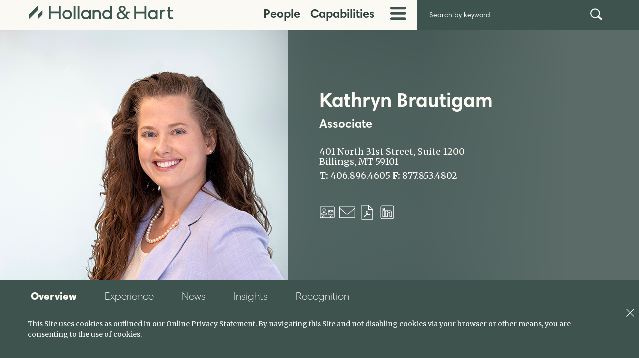

--- FILE ---
content_type: text/html; charset=utf-8
request_url: https://www.hollandhart.com/kmbrautigam
body_size: 48346
content:

<!DOCTYPE html>
<html lang="en-US">
<head id="header"><meta charset="utf-8" /><meta name="viewport" content="width=device-width, initial-scale=1.0" />
    <link rel="canonical" id="conlink" href="https://www.hollandhart.com/kmbrautigam" />
    <link rel="icon" type="image/x-icon" href="/favicon.ico?v=2" />
    
    <link rel="preconnect" href="https://ajax.aspnetcdn.com">
    <link rel="preconnect" href="https://fonts.googleapis.com">
    <link rel="preconnect" href="https://fonts.gstatic.com" crossorigin>
    <link href="https://fonts.googleapis.com/css2?family=Merriweather:ital,wght@0,400;0,700;1,400;1,700&display=swap" rel="stylesheet">

    <link rel="stylesheet" href="/assets/css/grid.css?v=3" />
    <link rel="stylesheet" href="/assets/css/shared.css?v=19" />
   
    <!-- Google Tag Manager -->
    <script>(function (w, d, s, l, i) {
            w[l] = w[l] || []; w[l].push({
                'gtm.start':
                    new Date().getTime(), event: 'gtm.js'
            }); var f = d.getElementsByTagName(s)[0],
                j = d.createElement(s), dl = l != 'dataLayer' ? '&l=' + l : ''; j.async = true; j.src =
                    'https://www.googletagmanager.com/gtm.js?id=' + i + dl; f.parentNode.insertBefore(j, f);
            })(window, document, 'script', 'dataLayer', 'GTM-PCL882T');
    </script>
    <!-- End Google Tag Manager -->

    <script src="https://ajax.aspnetcdn.com/ajax/jQuery/jquery-3.5.1.min.js" 
    integrity="sha384-ZvpUoO/+PpLXR1lu4jmpXWu80pZlYUAfxl5NsBMWOEPSjUn/6Z/hRTt8+pR6L4N2" 
    crossorigin="anonymous"></script>
	    
    <script type="text/javascript" src="/assets/js/shared.js?v=16"></script>

    <link rel="stylesheet" href="/assets/css/bio.css" />
      <script type="text/javascript" src="/assets/lib/tabs-automatic.js?v=4"></script>
     <script>
        $(document).ready(function () {
            $(".bio-expander-btn").on("click", function (e) {
                e.preventDefault();

                if ($(this).attr("aria-expanded") === "false") {
                    $(this).attr("aria-expanded", "true");
                    $(this).next().slideDown();
                }
                else {
                    $(this).attr("aria-expanded", "false");
                    $(this).next().slideUp();
                }

                return false;
            });
        });
     </script>



<meta  property="og:type" content="website" />
<meta  property="og:title" content="Kathryn Brautigam" />

<meta  property="og:image" content="https://www.hollandhart.com/assets/images/Holland-and-Hart-LLC_og.png" />
<meta  name="twitter:card" content="summary_large_image" />
<meta  name="twitter:title" content="Kathryn Brautigam" />

<meta  name="twitter:image" content="https://www.hollandhart.com/assets/images/Holland-and-Hart-LLC_og.png" />

<script type="text/javascript">
 $(document).ready(function() {
  if ($('.wb-editor-form').length>0) {
    $.getScript("/satlib/h/resource/publicWBFormScripts.ashx");
  }
 });
</script>
<title>
	Kathryn Brautigam | Holland & Hart LLP
</title></head>
<body class="s-page-body-wrap  showbio_page layout_fixedView section_bio ">
    <!-- Google Tag Manager (noscript) -->
    <noscript><iframe src="https://www.googletagmanager.com/ns.html?id=GTM-PCL882T" height="0" width="0" style="display:none;visibility:hidden"></iframe></noscript>
    <!-- End Google Tag Manager (noscript) -->
    <form name="form1" method="post" action="./showbio.aspx?Show=36709" id="form1">
<div>
<input type="hidden" name="__VIEWSTATE" id="__VIEWSTATE" value="/[base64]" />
</div>

<div>

	<input type="hidden" name="__VIEWSTATEGENERATOR" id="__VIEWSTATEGENERATOR" value="9B45A006" />
	<input type="hidden" name="__EVENTVALIDATION" id="__EVENTVALIDATION" value="/wEdAKUEuU5e/OapB/owvkNjcsbd7bQkZaeXrJs/U1nIhIKShfznVhuuD4+e6zTq2hO3Sreub6KRyL3RidzvvpN9LU10fv9oJL7jbiUNqVdDSxRM6xi5IIpp1mOUBra3IcdEyTTNE6FWUSVgvXxL+OtvWCAz/L6diHf9KlAXUV+hLbVKYD3L44rY23EZ9mY2mUAcLOOwTzhD8qwMsXb1xFaN/u9CwEFfkgJHDBeEo4BfduBOswWZKomLF7Mc3df5pvn2aJ7YvSWXF5ymRygUARza4aGY4fTfC6jGBmw9qwizr3jOCjZDZTKXFvI+V4ZZGiz98k2IKPSSBco7IPXhPCZJUwWx7H2BlznqH1YYvox6PUmKHTjQGOEf/HxdlcLxyCwmeXxMCJW7IqG/JdOqLtFBP/7sAfU4FjL5YrVqhplGsW8VHqRIEO3lmSwXmMSu++wP0kz6XG/sLYIqzLtkMAvqpF+6fdeGyPIF7U46ced8kfxr3PZrBEOcJkv3CzFZuszCytB9/f+73BJWOghXHoS5i1WvMXVGoOw+oV1jzFb841hPkycibMbj1oxe92NgcJm713RCPME0A/RgKXD7FCM8EZFEV+NaRIkPscJ8M9pY31USBAeE42H10d9VU95we98YB77jP7XpDMzc6wkMSYso1JleztVQH7hOwiz2OEJ6H1mlpfeQwFE2/nzDzG9B3/ojzce+bFlj6icFgbhf8mCd32bJ18SqW8IWBKihyIWUocJLV5fCEcT5zPoyTe2XMZ7ZVxQNWbyvQBZgqbLyYxyH4855XS6xQrJBAlBimVeFnJCDIx9RfcA5cOead79ivKHGYVYXeDu3dReXc70PveVsggE2ASxJu3zbaPWOv9XSoTG3nAmSqW8a47aFQpEL0Qi29i/5TGuaZzmN7zHhJ3fVbIMNZ/GhVU4KY9lzsMrH9J9Ps8vb2NVMoU728IdWqkGpnXmCNaZxe+GXnt/1cedSpp8TvDiuGNgdSv3EiQznkF+PIoCgU0Qc+Ae+Yiyok2dbQBb/bG7SNnCXi74LvqML/MPypv24cLjs6Aqvd4TG5LQd/[base64]/Bng4DW5u3aonQsFx7NRkF41zaBMFu1Cqb4oZQBvWO2Zf17qwSxcElAYIGtyE5dTQU4IY+dbAncGGwFkHBkaux8oMlMZddRafaoSt42wpP3GVqcY2d/jkBAkIOAWgbfCfkSIOo/XWOSjLbP48X2T7TkyRprPtaD+VeFRtSDd1lw+RAei9zjtepNJVdFXD70CoXjqSeUw6TWqE1S6w6w2eBKaAtIVMk44B3ThuJkGq+Kt8pNOkkG/fAtCg/p5x2BXuVBErzHMvJnI99V/CJmtywi88dsGBjldweGqIPtVbBB39k4TOa72zsrzFSB5g+Wnkk+2NE4JqI2BxdYorFuuGwRvUXNgSl/bY3o6/DJvuuNXGtl9iZdOb5J1u1B18ey74MpZJZgrsxFBPgZv4fus1XEy78aF5mVPgtO9fSZGcbC8S4pQOd5M3+Kd/HfneXrI4LdpiS329NKmcLCYYZbvz3AB2Ld3eZayuCph/jvVtX0q0swddjSNnEUQnrNkP8HA9co9F8i3t68geiWOO4b01hmKz0UxsXYqQyx+PCSafnkSG4uV7ABjDWdkPN9CorI7q+c6DhMZ2b/EIF4zpFMrsa0ggTbHYEYDkLDtxBDPahosSWjEpR1s18TbZkV9DSzmch/wVwri26HK9zhz8Q0hP+g1mFicsUV0vCPg/3067XkkOpjj2n2/34rV6d4d8/rQ0DSjyJiq6SzsDyA0ilwVs16g0IyAHwjgyW1aIwDVnqUgMVJ8Krumb6tFJLBgp7Qf2KLsn3+qcq9bjyunpIKTtv+KfzWfW2JTDxfZ3Au58r3iGmUbl48EDbfHYU9E4Hs1cZ/wWw3PugJiKBz7UGsIaV+d6Y4WEpwHNJ4PaK35fC176OUqKFVcr25q2hwW9ddZ6QgCQREtHMOfwRmvToo5FzNhLMI1THtwJ1h+8GSwZZoVTE2E8jpCojcsppvukH7FWjI7eQr8f/pJygSuImEmfensSujxC0L6OuijofQTPP+DiWPPAB1y6VH/XkfRtZHbDOQpvc/jReaNbXPzkxZvs1L6O3a8iYqXX3LBrT8hoDdKUpzuYqvfbRiu3/TvU+G49uguBEl5yK/vdDqiPJw48J3HPfUvRNFTrfQ5ty0fVSynFsu2Lu1NPPKA74vF3gliMRY+EV/isgPizAvokQa6JfURVBovlPFLPX5krEwGLU7aHS179wthv/VCRGelT8jun77QzQE08dEoEgsn8YbxJfVqKGv4xj6BOQPuCRroVyF1GGp8YWoim9XM/JbebDxfZoi+ihKDRfiRJF577wHV87v5t7wEyGXmZ+STLtGPwhB8f7gMxDuaF0OhPO2uh+1CHTLb1hazHXcIoF6aedGM+TDU3CXlr+GrbAVpjf4PYiSkiMY2gI/xverEmkr1h1n7QoSSMwiPapcmVAZ8Y+rc+p8OSjSzUBu2mSHvMnJo9AxkteFJORu6Jon8EYXxkzutzOa6AIyPZ+0Hp11DJDa6y6R4HpS3ZtsfMQlt3DGcRaUpPfddyw4DFRdIR48/NQsMdO3SmkhYg3/[base64]/1Q2pZHiRVg+zTuOPA3JPo+HDmY8swh+GZPLeD7ax9wW+5m7KRNYEVvcG4c/s2TnM0yc7ktBANMmVZ9bdvO9/I8e+950UhGBvpQnP94jjPUAkLtkJtB9eyFxrvjNOx8Vrzd++DVtfUPXioE2oIwQVF+Bufxx8YIX0gqHOWgNmwvPvJ0sQA1j51BhtEoet57MN5KGeKp/uZ4w4nBsR6dnfpCdn63tl8R7yesnpl4kRNk7jLeec57lH2y9iZAveAoXC75oR+fKYl/wPNp/hOFuxWPsy1E3B24gGxYK79Fm0rKiAVO2mQVwwCIacATunISECmmiV5OM23gwz4m+vbuRBkVyAKV+svaAxEINCWduYRdt/qmfAE4PsC3K1sPJ3xmI0jOwIC3RRjYCgJbAOvCmPGt3NjucK4oCd8FGOYHSDnuu4gkuAkbAEo2rwQm81XfaYNTPn5AwWx3QGcy5dLbX4/5Wmz3IaxycyAPevCdWYtkOIwC1Q7JeRr7KD6s6iHynb+48XHz/[base64]/cJLZL11EOGbS99lIYmt+A37YqXXqXmRdxwQM1k/8oNbizplJmExtFIquECKiA9S1nSFUEMhLYlGWhPQVRnWKs/F/B/+yWduTso9xWvvaTjknynUflG/vl2+ov831cy291jk57kAzYxZ+XnfBMt1ucQjHS9DRCFEwo3HXiDdrm92+IzX5jZZkE1wYodE5GxDfecztjNK49lY3uGIysT25oJOoqgNSR3FlwTf+kIr89fOu6cieRjyiXfFOw88XtWe8BuIJLjvgyyDRh4RcRZa+CkFfBcIts5/IKKd7+vxANMKY5YgL7PhyHcOLpWb60/ICyFnj3FupaOa50t7pCksqWTHch2tkWNkWKM65qcGMA2wqpoItaRByiu/zjkoQcrKZ1X4DFLL0SE11vkhCq4xoaIxexjPO3HLQKcVWSvmyXY+pLrrzh4f3Zhrxx5weiUg5BRheqrs3h/Sxoeh0XyLifJIUui606jFqGA5KWe0iexNal2pIXczKT44oHtzFl9Rl5iTJkR6VGhTCXfm+Qe2NvMqiUgdcCp8dYrT0YLIrsFhw8wyWvrn19mSJHJC8+dgjbKIOd9q2r1YkxXmqEzDAVbxOwVe2Sk/WPMR4BK0Pk/ENbxyKffPmpXWanFdILAcmsh5COy2adVoRlR7ALvp+dZrLpIxxIpzRgrAaOYY7VreA5abF3cx3mvpxUbRxwGP4qOeKWMWzb2xW19ArHuhfdYh5GRqFTtPo67SFMQCvAw/wPOJQJT0Bg+xFeYlOtp4teBFctqZkKdJYz8wesoKNu1BgnLnWsic8dWu74cz62Mfha1KNG1huE+RUnoELZuikyJfb//[base64]/ykN/+1lWP/LRMtplbvNi5sAq5YHhOUvN/SXBsVWh/DCyn0MYFS5D5eslJpVXyGKHyPXwXnDAbnWnt+vDk3GNBJ0E0GqTV3q2uWgaP7OQq56RaBIlA/39N7j+YXUn86s5VP0RErrCED6yYCYgQnNQ9qMpnSJ+J1H8KOV38wB3qdmhy6i2IKeEYnP6jItxf1iwCKCdXT3qjG7IEJ1yVrU+FjjdoGih+xTr6pDHKTHGDeFjnnMhJ0J28DQPoCUpWxJk8bpHN+wK04jpY/6D30zW39PoW3E2V3oxGUxu9rPKbRuY72oCcmrhw6mNts7A+fWQGf9Q8UMyHHlO702lCd2Ipw0fFI5Zr0SZb0a/7fCJayNghzDsaHJE87PJeKKLJpIU+S3OqqBrZXT05sb/f8JIIlo0rpIPfeRhCrEcLyQ/[base64]/i8EqdujNlR3re7OeiJgyY0D95iOfCdvnd1AfIuUyqzRPzHU/IlF9kJbLHw6qtJXRKQW477TVO0+ZicS72xLFEU5DzqmA/+27h/MhOx5OxwJmFXcQVp8Ae5pdBAGr5F8S4RqwwkTWUAVN2PrrHmKapKnJcMQAN/3RhTX2fevIDWXBhjBkgpALx4FZ0W6/xVhV1kpBoJ/uSb/X8t1rAC/qf+xh3YTRfvxr4mcf8yOInIwk2dEjTMvlw2BnWaJiiSfjmm8r0eEWsisKPZCTjmL7O24erJMhARVXrNxPPZHQczzUMXVtug2PwnmX9FXL/7fQGZeZegbUGOit84Z7Ia6mc0W6KyZ172jwWzwDyh9x0V8UaNQKi1Dm0Cfg+ujaeq9zYxpiJZLlWd4Q1KJ2WTo7au4seZ5aE77Biomu0Ll6lIcMbmN6NtNtD8zWQkh9SIUN9GnXNJcK+NSPNM2y6MaTqRPOi8oWPyrewjiUD4H9EKpGQyUHpv/NRprquwm4sGcOHiRrU37ZreSANMy+o8EtCu39lkRtwEs593RQbLJwvzEyH1Dzrq3VIEYzx5QtkqSpBjKwzHGd3/WX9FdQcFoq/XjoCiHeD6Yn3hZTIgCsSgmoIK63U8ICK4G0UzXOaef0XmsrWDAUffNRhbDmsgcBdR803VfWXMMAj7B8EiEKYr+YEu7EqJAUEkereny4nAgOTDnYTqOftOWac2hH811OvHSjCVIMh/xMtoa2H1pO8OLa8dmAY75Vi+W+e0nZsIll6FgLr+dGsqggPjSlYrdSF71RAYUIGSl7cHmIn93NkSjMqkjRrlubx5xHuP/9omBFo2mmKnusOZ2GFwaOXVi1pYNFmnfWfaCFdgJwV7YsfnB8DyXW1cUJGBurjnctXdZ09A3wTPUMVtU1wEUBGKSzEr2a6GrNpx/ju+aWK4Wc+4IcqKvaEJrY4CMOaUFGhXurxKLlyG6bba97SpL55VC/cITIKrcUJRMd+lIWFR9Ix2D+WQneehQ7QDkBYQzQtiMWi7paPK52V0nbD97Y+5W6go9WGoCXnt98jykd13gaS4PxrgZLLN2Ks2ht8wQilDHssF6hHSy1cqy9ZqbFntk+zFkUf1RSmzQP4Wek04Wvh9GBO+o4692X0bSzTIzt0sw6AZhCRDZWirx7MZUhJhR/qeFLsP/NzmUzNZgfoW+L6IthDo2P/L2uvBaTJMJSMF4QvdfcAJa7iKwpmC6oCTJqL8Cs8p/nSYVO7SqGN27FIxZ5N9RXfkJ5oTxwFT3xey9U8eYWktnO6RVUvLAlgnNrNlqwGVZ/XbqnZkTpEMEHE3wIvcTlfC/AdAzYdhW/bnJU+GRnBGxaDY0v6bJLg+X+y/A0Hf/vaEVIy50p/YVmOYLF3BQMAHVubuSZoqJI8J6ikPj7nwBsoHEpBrAafcd/X2L9WJLDZn6pMVQv5CwBux+lhvGOTzYrPgEFV5SKpv9nS68/LUl5wST7mcdyc62m8EnjSf4XWGm8+iK2k+8B4iA6jlKH/lwMJUzGRavFbyBrYdhjxC0oHIpgFvB62VvkM7lnlpEBt0ipVHZq/sfcCj/4bLBsyD0oyWCvtPvrWjkbxTtfMi36kFEhePjV9QX+OdKoGqTytrpjspkjSIbQsuW+YPzIcSI8Sxb3NGxCY6Q6ZkOvbT+8y5GU2eXCa7FZ4Bqk60P8sQsJ8bpzhl2jPX6E4fNwXTWL2WCjsaBcBD+C7ByOscfSqLNdBA9At/BfBzi9yi9tU9lA5OZvNai6Z8WaiN06hye2a2Wh+l9qcKMc201G7GfW57FGw4HJotOX358SgU0QlEWP/3MQP7ZsqyAZJboH4OGRI2udTfiSgyPD7Tajy04h1cSheLDFuRJ68jUHlrHMpUTuv2WPPSpenKTB96ZtCzMtWjnaP2B+BFaD2Ad4KooqdDF8M8eTYIamxYC0qI3nQgKiMHWk2CFI/AfjTbvSunEtCjtBXPPW7Cq69biSVTUPhUobxIojrg1MMUlx4+XT+OqhbUYUYUFrDvOg5uufpALRjBf9j7fPH1Apz/JPTq39pqHKJvdT3wtBLVK+sIWxiHAP2RBK9YYMKZFJ5++k8vV2S49e+PoYoMwtnMrT8oy/CELf9UGF8HBQiwO6sD01ltvsgo9hTXYo2GVfBlEvsSGusejMocBYYG8N1+8M994n/k1rakFAtS4UR4AtftTgvL8ScOegPKnTxkB7wsOBAE/7OVKt1WbPAg/7U7MhoZ27EM7Q/6rkV8Z0Rpso1S/2JMCndvEPgk3kY/ZWQfHnG8hSvjnP4LMG2/[base64]/et18XKIGubNTkc2mUeXXX6tBkOVQL4R9u+MlAeU4TtHNdiddWrbYidvD3N09+WZ5TD3bMhs69d33lO7rqrLNucOdN50PHkEWC3lhLWOd2wzmeUfnHg6dhxP+1+L9FApu1d8IR2FyzKNLri3yOvuTM/Uk8G47d6OPnBY1/kMQ+XHsSvwTg3dPh2DLSM6DdxDhJolpSuWzXJ8dxcUafq4oJpQ/bH5yKy+Gs4Dc/3So3NOUjSEvWjBDgayO+GRBspd6TkpnwnNFH5vHqaOZkqHdUi3jAGoU0/VdD/K6a4f+3cAszHGag/iP7mpMp3qWopedn0vjGyGZWzw7rP6pJNOcR+qC9RcASct9VCLKDmPZas27N7NP9HOJs70VIXcIz7yi+VnQEWv7vXOPgo2esl3q/aEFlzehdwQm4HYluw9l/TxOCl46PTaFkf5FdMj9f3qJE+l6SoT/6iXCsiYFsPGXKkBv+zRal7qfFvNcShdntdE/kF3zh3n2C1czHW7/PvR+4YC7FIMZY5bEocZHjHxKVecWVpi5/SFhzDzqaYdF4JahrcqPhZAYmwksFafJOocmVzGun/PC230v28ko0oYrDX5dsJo9tsfZJkIEwogRDjF+L996I9YDptkbqK0HsxjFiySlnNR9rKIyPvfpZ6J+j7r7lHAX8hZS+HI9tYwV6q0QKWcS39ZJPT/rARP3uUd5V3bdh/[base64]/A/auwKUm2wDBAbF/[base64]/3yyYrK0xaXpP7JgTh0UR4vdaJ6T1SO7lvSAp2nodqSW0M1V4TkrrRxnIfvyvIobMyR5SI/vhJrN0LnpNerM0QdkLLW48MOWomSmrbafxp47IXzWCVH+jISdvjO+NpbYuy6mY+k54WP8PUVIKyLPB92PO8FijN/Ri/66HjRqhmm45pjVGtRm/h54NrFFcEnohqaXljLKv35X26xWpoeI7BBb/43a+lhH0vccHXZ65y0/MS2K54SevCYytexYOMuc0mQUpU2p1Rs+j/DMIXdZwLXg2d4pn7MFJxu+EOETl8/KQJ5ZjJUCptH2q4c7fVjb3jViVxZIvBo37+Mw66IOS51nlILjHohI8BKe542GroHURYv37hsmLpc5K/dGGK8tvPel/UCiWuF6fj0ffqJi4ydeOXo3ALTHjZHNEewX3//7osdKhUKF4IhAFefs4BcyTfj7n+2m9D9oM40/ZVb+nEHfSZkSB5Nia1SY2SlZv7dtdRwWafgF94VVnUyzsHOZaROIoMAfYDesFhEcA8pE4HAxyT5URGrzQQ14oQxh5A+aM4naZQ6GCSLKVYi0dIFfkIxQndcQC0BrzdDBLEM/hFyYHJZmXIGEyvDwC4AaY/q3zf8m7/qjyLr1MNJ9mCRwpB/2yj2tZG6d69fqF6pj/HNFjnnrUs6ri9KWpOPfaH935QJhLPfBxk9Z2WfidrxUIntkLFIVwo3q1DdagZH8bEz0SjtsfCZK/LX0rWEh+Ik8FfM6kes4VlAxAQkY8dWXblDbKMahaH3eMjizEbDd55H6pjOhFn+CyxJEuZlruUis7ixQm7QgpcXVPI1a8v8rouae7vFS81ADvOtAdT35HwXPiPIQegHwP7y4daa7wlAKCOuMtZGXTp/gb27L8Y3DmJ2q04jMZMCVFmY7NUtSCLNaeV2EswMug90wwD8lNAerfU6TOImp1tO30D/g50T+lJLpoDu27JvIhjF/SM4t/NjzNd/2lbSsDevHjciJ5HaDOwSVQUS9tPYSlW6rMzMB/k3KLLcV2O+xjWbIkEkpXEBOamIcJwm5pKxWvCC+iuocuz9GbAI3v3yYneLDHSOE7IRE/KVI8XK0B0YlniSUWtiNTz9MTfqxvG7178H8tVyUuKqKSL8X6UvXfUIHwFhh6NWofkomQCdAE8LGiPdTt39MqG53EZ2yqgb2XCkbYwm2yKCzlTDnCo0wgxMhEtl8aDsUlrfUVuoY4bjLIget9nnPrl66/rhWZ7COsC8QHqWMz9XQ5LRbLhC7F64oObwH2cwny3MYaxkgtH57D5Ih4ElowC/IaXz/J6+ZaeB/FOF3dNEENK4MasI86I4y+L377Vnv5lZm+VWCCzErf74UG4ANvNb6fx+aG1dQkND5c5/QqnQ11HOxDKvaLXy90eSwRIoJ70Pl7a+9LxCVMUQwJEPjlFPSH8bZoRuOtdBwVBR2UMkXdx8ZTvYH6b8VJqHosZUIayxtD9V/Jr3yRqy7IJV8fl4hmV91D8yDTYczT4E0FasfrpMs7KCvY5Tv17s3QtJn++nNaQ/SD7cIZObZQDiZMUy/YAGiLMcHokvQdd1yx+BpFITya3RnjGDJjxwEVD7vkhnpKO/[base64]/[base64]/[base64]/nNkmk0saeJS7mm7qm9JPNYV2MVgbv1wCnEaewEXN0IkdSaVbi9wCH+OdsfmlRkWIOY0XuIPy0i+He2HALKJKpeokABu4ygvrnLN1RhNwbT+DQBG6ZbbwRiPwMEubUYsza0es99xYaJSIk=" />
</div>
    <div class="s-page-body-flex">
        <a class="s-ada-skip" href="#skip">Skip to Main Content</a>
        <header id="pageheader" class="s-page-header">
            <div class="container">
                <div id="mainsite-menu" class="s-page-header__wrap row between-xs no-gutters">
                    <div class="col-md-3 col-xs-7 col-sm-7">
                        <a class="s-page-header__logo-link" href="/"><img class="s-page-header__logo" alt="HOLLAND & HART LLP LOGO" src="/assets/images/logo.svg" /></a>
                    </div>
                    <div class="sat-noprint col-md-5 col-xs-2 col-sm-1 col-xs-offset-2 col-md-offset-0">
                        
<nav role="navigation" aria-label="Main Menu">
    <ul class="s-page-main-menu">
        <li class="hidden-xs hidden-sm" aria-haspopup="true">
            <a href="/people?view=all" id="main-menu-people" class="s-main-menu__btn s-main-menu__btn--has-hover" aria-expanded="false">People</a>
            <div class="s-main-menu__region" role="region" aria-hidden="true" aria-labelledby="main-menu-people">
                <div class="container">
                    <div class="row no-gutters">
                        <div class="col-xs-12 col-sm-12 col-md-8">
                            <div class="s-main-menu__region-box">

                                <div class="s-main-menu__people">
                                    <div class="row row-pad">
                                        <div class="col-lg-6 col-sm-12">
                                            <label for="mainnav_tbName" id="mainnav_LabelNameSearch" class="sr-only">Search by Name or Keyword</label>
                                            <input name="ctl00$mainnav$tbName" type="text" id="mainnav_tbName" class="s-textbox s-main-menu__people__name" PlaceHolder="Search by name or keyword" />
                                            <span aria-hidden="true" id="autocomplete-placholder"></span>
                                        </div>
                                        <div class="col-lg-6 col-sm-12">
                                            <label for="mainnav_ddlTitle" id="mainnav_LabelTitleSearch" class="sr-only">Search by Title</label>
                                            <select name="ctl00$mainnav$ddlTitle" id="mainnav_ddlTitle" class="s-dropdownlist s-main-menu__people__title">
	<option value="-1">Title</option>
	<option value="31379">Associates</option>
	<option value="31380">Of Counsel</option>
	<option value="31381">Paralegals</option>
	<option value="31378">Partners</option>
	<option value="49182">Pro Bono Senior Counsel</option>
	<option value="-99">Other Professionals</option>

</select>
                                        </div>
                                        <div class="col-lg-3 col-md-6 col-sm-12">
                                            <label for="mainnav_ddlArea" id="mainnav_LabelAreaSearch" class="sr-only">Search by Practice</label>
                                            <select name="ctl00$mainnav$ddlArea" id="mainnav_ddlArea" class="s-dropdownlist s-main-menu__people__area">
	<option value="-1">Practice</option>
	<option value="19702">Affordable and Multifamily Housing</option>
	<option value="19741">Antitrust and Competition</option>
	<option value="19686">Appellate</option>
	<option value="19673">Bankruptcy and Restructuring</option>
	<option value="19684">Business Litigation</option>
	<option value="19710">CFIUS and National Security</option>
	<option value="41566">Climate Change</option>
	<option value="19753">Commercial and Industrial Finance</option>
	<option value="39416">Consumer Finance</option>
	<option value="19668">Corporate</option>
	<option value="43110">Cross-Border Transactions</option>
	<option value="19765">Data Privacy and Information Security</option>
	<option value="28486">Disabilities and Leaves</option>
	<option value="28496">Discrimination and Harassment</option>
	<option value="19757">Emerging Companies</option>
	<option value="19669">Employee Benefits and Executive Compensation</option>
	<option value="19672">Employment and Labor</option>
	<option value="19746">Employment Litigation</option>
	<option value="19687">Energy Consumers, Developers, and Public Utilities</option>
	<option value="19667">Environmental</option>
	<option value="43127">Environmental Health and Safety</option>
	<option value="19745">Environmental Litigation</option>
	<option value="43109">Environmental Transactions</option>
	<option value="44026">Environmental, Social, and Governance (ESG)</option>
	<option value="19665">ERISA and Benefits Litigation</option>
	<option value="19697">ESOPs and Employee Ownership Plans</option>
	<option value="19662">Export Controls, Economic Sanctions, and Customs</option>
	<option value="43149">Family Office and Trust Companies</option>
	<option value="19707">FCPA and Anti-Corruption</option>
	<option value="48286">Federal Affairs</option>
	<option value="19727">Federal Income Taxation</option>
	<option value="43108">Federal Lands Permitting</option>
	<option value="19670">Finance</option>
	<option value="50450">First Amendment</option>
	<option value="39763">Funds and Investment Management</option>
	<option value="19760">Global Trademark Brand Management</option>
	<option value="19666">Government</option>
	<option value="19735">Government Contracts</option>
	<option value="19750">Government Investigations and White Collar Defense</option>
	<option value="19722">Immigration Services</option>
	<option value="19664">Intellectual Property</option>
	<option value="19716">Intellectual Property Litigation</option>
	<option value="19752">International Services</option>
	<option value="28841">IP and Technology Transactions</option>
	<option value="19685">Labor and Management Relations</option>
	<option value="19711">Leasing</option>
	<option value="43111">Master Planned Communities</option>
	<option value="19748">Mergers and Acquisitions</option>
	<option value="43148">Opportunity Zones</option>
	<option value="19663">Patent Preparation, Prosecution, and Counseling </option>
	<option value="19704">Policyholder Insurance Coverage</option>
	<option value="30121">Private Client</option>
	<option value="19761">Real Estate</option>
	<option value="43113">Real Estate Finance</option>
	<option value="43112">Real Estate Litigation</option>
	<option value="19691">Resorts and Hospitality</option>
	<option value="19739">Securities and Capital Markets</option>
	<option value="43107">Site Remediation</option>
	<option value="19758">Sponsorships and Promotion Transactions</option>
	<option value="45754">Stadiums, Arenas, and Sports</option>
	<option value="19677">Stakeholder Disputes</option>
	<option value="19721">State and Local Tax</option>
	<option value="19698">State Government Affairs</option>
	<option value="19755">Tax</option>
	<option value="33124">Tax Controversy and Litigation</option>
	<option value="43114">Tax-Exempt and Nonprofit Organizations</option>
	<option value="19679">Trade Secrets and Non-Competes</option>
	<option value="19712">Trust and Estate Litigation</option>
	<option value="19734">Trust and Estate Planning and Administration</option>
	<option value="47300">Venue Operations</option>
	<option value="28507">Wage and Hour</option>
	<option value="19713">Water Resources</option>
	<option value="19709">Wildlife and Protected Species</option>
	<option value="19718">Zoning and Land Use</option>

</select>
                                        </div>
                                        <div class="col-lg-3 col-md-6 col-sm-12">
                                             <label for="mainnav_ddlIndustry" id="mainnav_LabelIndustrySearch" class="sr-only">Search by Industry</label>
                                             <select name="ctl00$mainnav$ddlIndustry" id="mainnav_ddlIndustry" class="s-dropdownlist s-main-menu__people__industry">
	<option value="-1">Industry</option>
	<option value="19714">Aerospace and Defense</option>
	<option value="39602">Cannabis and Psychedelics</option>
	<option value="19751">Construction and Development</option>
	<option value="19737">Conventional Power</option>
	<option value="43099">Data Centers</option>
	<option value="28508">Energy and Resources</option>
	<option value="28509">Financial Institutions</option>
	<option value="34315">Fitness and Outdoor Recreation</option>
	<option value="19688">Food, Beverage, and Consumer Products</option>
	<option value="19719">Healthcare</option>
	<option value="19708">Mining</option>
	<option value="19705">Oil and Gas</option>
	<option value="43117">Oil and Gas Litigation</option>
	<option value="43115">Oil and Gas Regulatory</option>
	<option value="43116">Oil and Gas Transactions</option>
	<option value="33822">Pet Care</option>
	<option value="43118">Renewable Energy and Storage</option>
	<option value="28510">Technology</option>

</select>
                                         </div>
                                        <div class="col-lg-3 col-md-6 col-sm-12">
                                            <label for="mainnav_ddlOffice" id="mainnav_LabelOfficeSearch" class="sr-only">Search by Office</label>
                                            <select name="ctl00$mainnav$ddlOffice" id="mainnav_ddlOffice" class="s-dropdownlist s-main-menu__people__office">
	<option value="-1">Office</option>
	<option value="31017">Anchorage</option>
	<option value="6721">Aspen</option>
	<option value="6720">Billings</option>
	<option value="6724">Boise</option>
	<option value="6717">Boulder</option>
	<option value="6719">Cheyenne</option>
	<option value="6716">Denver</option>
	<option value="6723">Jackson Hole</option>
	<option value="6713">Las Vegas</option>
	<option value="49585">Phoenix</option>
	<option value="6712">Reno</option>
	<option value="6722">Salt Lake City</option>
	<option value="6715">Santa Fe</option>
	<option value="6714">Washington, DC</option>

</select>
                                        </div>
                                        <div class="col-lg-3 col-md-12 col-sm-12">
                                            <label for="mainnav_ddlSchool" id="mainnav_LabelSchoolSearch" class="sr-only">Search by School</label>
                                            <select name="ctl00$mainnav$ddlSchool" id="mainnav_ddlSchool" class="s-dropdownlist s-main-menu__people__school">
	<option value="-1">School</option>
	<option value="11631">Air Command and Staff College</option>
	<option value="11887">Allegheny College</option>
	<option value="33761">American College of Environmental Lawyers</option>
	<option value="11793">American University</option>
	<option value="11678">American University, Washington College of Law</option>
	<option value="11798">Amherst College</option>
	<option value="39298">Anderson University</option>
	<option value="41848">Appalachian State University</option>
	<option value="11478">Arapahoe Community College</option>
	<option value="11622">Arizona State University</option>
	<option value="46228">Arizona State University - Sandra Day O&#39;Connor College of Law</option>
	<option value="46058">Augustana University</option>
	<option value="11697">Austin College</option>
	<option value="11656">Barnard College</option>
	<option value="11639">Baylor University</option>
	<option value="11806">Benedictine College</option>
	<option value="11745">Benjamin N. Cardozo School of Law</option>
	<option value="33713">Benjamin N. Cardozo School of Law, Yeshiva University</option>
	<option value="11790">Blue Mountain Community College</option>
	<option value="11484">Boise State University</option>
	<option value="11450">Boston College</option>
	<option value="11884">Boston College Law School</option>
	<option value="11506">Boston University</option>
	<option value="25249">Boston University College of Engineering</option>
	<option value="11759">Boston University School of Law</option>
	<option value="11888">Bowdoin College</option>
	<option value="11553">Bradley University</option>
	<option value="11880">Brandeis University</option>
	<option value="11851">Brigham Young University</option>
	<option value="11686">Brigham Young University - Marriott School of Business</option>
	<option value="11855">Brigham Young University Law School</option>
	<option value="11494">Brigham Young University, J. Reuben Clark Law School</option>
	<option value="11490">Brigham Young University, Marriott School of Management</option>
	<option value="11698">Brigham Young University-Idaho</option>
	<option value="50676">Bryan University</option>
	<option value="42932">California Lutheran University</option>
	<option value="28341">California Polytechnic State University, San Luis Obispo</option>
	<option value="11679">California State University, Northridge</option>
	<option value="11498">California Western School of Law</option>
	<option value="36119">Canisius College</option>
	<option value="11765">Carroll College</option>
	<option value="11531">Case Western Reserve University</option>
	<option value="47782">Certified Paralegal (CP)</option>
	<option value="42344">Certified Public Accountant</option>
	<option value="41284">Chapman University</option>
	<option value="34805">Charter College</option>
	<option value="11491">Chicago-Kent College of Law</option>
	<option value="26184">Claremont McKenna College</option>
	<option value="34473">Clemson University</option>
	<option value="34658">Cleveland State University</option>
	<option value="36301">Colby College</option>
	<option value="11446">Colgate University</option>
	<option value="32982">College of Charleston</option>
	<option value="11919">College of Idaho</option>
	<option value="28365">College of Southern Nevada</option>
	<option value="11707">College of William and Mary</option>
	<option value="11739">Colorado College</option>
	<option value="38173">Colorado Mesa University</option>
	<option value="11644">Colorado School of Mines</option>
	<option value="11572">Colorado State University</option>
	<option value="11505">Columbia College</option>
	<option value="11448">Columbia Law School</option>
	<option value="11571">Columbia University</option>
	<option value="11906">Columbia University School of Law</option>
	<option value="11569">Cook College - Rutgers University</option>
	<option value="11690">Cornell Law School</option>
	<option value="11621">Cornell University</option>
	<option value="11620">Creighton University</option>
	<option value="11897">Creighton University School of Law</option>
	<option value="34659">Cuyahoga Community College</option>
	<option value="11610">Dartmouth College</option>
	<option value="11653">Davidson College</option>
	<option value="11603">Denver Paralegal Institute</option>
	<option value="11600">DePaul University School of Law</option>
	<option value="11560">DePauw University</option>
	<option value="38163">Drake University</option>
	<option value="50665">Drexel University Thomas R. Kline School of Law</option>
	<option value="11485">Duke University</option>
	<option value="11865">Duke University School of Law</option>
	<option value="11896">Duke University, Terry Sanford Institute of Public Policy</option>
	<option value="45719">Eastern Illinois University</option>
	<option value="11726">Eastern Oregon University</option>
	<option value="11736">Emory University</option>
	<option value="28321">Emory University School of Law</option>
	<option value="42605">Florida State University College of Law</option>
	<option value="11780">Fordham University School of Law</option>
	<option value="42604">Fowler School of Law at Chapman University</option>
	<option value="36829">Front Range Community College</option>
	<option value="11802">George Mason University</option>
	<option value="47886">George Mason University Costello College of Business</option>
	<option value="11832">George Mason University School of Law</option>
	<option value="11907">George Washington University</option>
	<option value="11930">George Washington University School of Law</option>
	<option value="11643">Georgetown University</option>
	<option value="11476">Georgetown University Law Center</option>
	<option value="11595">Gettysburg College</option>
	<option value="11799">Gonzaga University</option>
	<option value="48815">Gonzaga University School of Business Administration</option>
	<option value="11507">Gonzaga University School of Law</option>
	<option value="11727">Graduate Institute of International Affairs, Geneva, Switzerland</option>
	<option value="43491">Grand Valley State University</option>
	<option value="50543">Greenville Technical College</option>
	<option value="11689">Grinnell College</option>
	<option value="11847">Harvard College</option>
	<option value="11443">Harvard Law School</option>
	<option value="37965">Harvard Law School Executive Education</option>
	<option value="11449">Harvard University</option>
	<option value="11908">Harvard University Graduate School of Education</option>
	<option value="31437">Harvard University Kennedy School of Government</option>
	<option value="49762">Hawaii Pacific University</option>
	<option value="50707">Hendrix College</option>
	<option value="11596">Hofstra Law School</option>
	<option value="11525">Illinois Wesleyan University</option>
	<option value="31438">Indiana University</option>
	<option value="48459">Indiana University Jacobs School of Music</option>
	<option value="11844">Indiana University Maurer School of Law</option>
	<option value="11577">Indiana University School of Law</option>
	<option value="11584">Indiana University School of Public and Environmental Affairs</option>
	<option value="11926">Ithaca College</option>
	<option value="11860">J. Reuben Clark Law School, Brigham Young University</option>
	<option value="11741">Jacob Gould Schurman Fellowship, University of Heidelberg, Germany</option>
	<option value="26053">John Brown University</option>
	<option value="11932">Johns Hopkins University</option>
	<option value="49763">Juniata College</option>
	<option value="41216">Kaplan University</option>
	<option value="39539">Kean University</option>
	<option value="11675">Kenyon College</option>
	<option value="11534">Kishwaukee College</option>
	<option value="11592">La Sorbonne, L&#39;Universite de Paris - France</option>
	<option value="11813">Laramie County Community College</option>
	<option value="11454">Lewis and Clark College</option>
	<option value="41776">Liberty University</option>
	<option value="11580">L&#39;Institute Catholique; Paris, France</option>
	<option value="11782">London School of Economics and Political Science</option>
	<option value="11642">Louisiana State University</option>
	<option value="11519">Loyola Law School </option>
	<option value="33464">Loyola Law School, Los Angeles</option>
	<option value="35052">Loyola Marymount University</option>
	<option value="50494">Loyola University Chicago</option>
	<option value="11804">Loyola University Chicago School of Law</option>
	<option value="48539">Loyola University New Orleans College of Law</option>
	<option value="11617">Loyola University, New Orleans</option>
	<option value="48932">L&#39;Universit&#233; de Rennes 1, Facult&#233; de Droit, M1</option>
	<option value="11460">Marquette University School of Law</option>
	<option value="50495">McCormac College</option>
	<option value="11665">McGeorge School of Law</option>
	<option value="44005">Mercer University</option>
	<option value="39701">Metropolitan State University of Denver</option>
	<option value="31084">Miami University</option>
	<option value="11551">Michigan State University</option>
	<option value="48491">Michigan Technological University</option>
	<option value="31935">Middle Tennessee State University</option>
	<option value="11493">Middlebury College</option>
	<option value="42867">Milwaukee School of Engineering</option>
	<option value="11566">Montana State University</option>
	<option value="28166">Montana Tech of the University of Montana</option>
	<option value="11477">Morrison College</option>
	<option value="47954">Mumbai University</option>
	<option value="33773">National Association of Corporate Directors</option>
	<option value="11864">National Association of Legal Assistants</option>
	<option value="38329">Nevada State College</option>
	<option value="35549">New England School of Law</option>
	<option value="47877">New Hampshire Technical Institute (NHTI)</option>
	<option value="11740">New Mexico State University</option>
	<option value="11731">New York University</option>
	<option value="11750">New York University Law School</option>
	<option value="11623">New York University School of Law</option>
	<option value="11510">North Carolina State University</option>
	<option value="42633">Northeastern University</option>
	<option value="11540">Northern Arizona University</option>
	<option value="11608">Northwest Nazarene University </option>
	<option value="48508">Northwestern Pritzker School of Law</option>
	<option value="11712">Northwestern University</option>
	<option value="11816">Northwestern University School of Law</option>
	<option value="11455">Oakland University</option>
	<option value="11770">Oberlin College</option>
	<option value="11805">Oklahoma State University</option>
	<option value="49422">Oregon Graduate Institute of Science and Technology</option>
	<option value="11475">Oregon Institute of Technology </option>
	<option value="11682">Oregon State University</option>
	<option value="50782">Peking University</option>
	<option value="11872">Pennsylvania State University</option>
	<option value="11542">Pepperdine University School of Law</option>
	<option value="11483">Phillips Jr. College</option>
	<option value="46052">Phoenix College</option>
	<option value="11814">Point Loma Nazarene University</option>
	<option value="36973">Pomona College</option>
	<option value="38006">Portland State University</option>
	<option value="11892">Princeton University</option>
	<option value="49249">Providence College</option>
	<option value="11451">Purdue University</option>
	<option value="39548">Quinnipiac University</option>
	<option value="11495">Regis University</option>
	<option value="11917">Rice University</option>
	<option value="46051">Rio Salado College</option>
	<option value="48867">Roanoke College</option>
	<option value="50086">Rutgers University-Camden</option>
	<option value="11823">S.J. Quinney College of Law, University of Utah</option>
	<option value="11609">Saint Louis University</option>
	<option value="11924">Salt Lake Community College</option>
	<option value="11889">Sam Houston State University</option>
	<option value="41321">San Diego Paralegal Institute</option>
	<option value="11496">San Diego State University</option>
	<option value="11800">San Jose State University</option>
	<option value="11858">Sandra Day O&#39;Connor College of Law, Arizona State University</option>
	<option value="11537">Santa Clara University</option>
	<option value="35787">Sarah Lawrence College</option>
	<option value="11708">Seattle University School of Law</option>
	<option value="39178">Seton Hall University</option>
	<option value="11709">Smith College</option>
	<option value="42151">SMU Dedman School of Law</option>
	<option value="31738">Snow College - Ephraim, UT</option>
	<option value="11632">South Dakota State University</option>
	<option value="39176">South Texas College of Law</option>
	<option value="34685">Southern Illinois University</option>
	<option value="11605">Southern Methodist University</option>
	<option value="48814">Southern Methodist University Dedman School of Law</option>
	<option value="11549">Southern Utah University</option>
	<option value="11723">Southwest Missouri State University</option>
	<option value="11781">Stanford Law School</option>
	<option value="11769">Stanford University</option>
	<option value="11848">State University of New York at Buffalo</option>
	<option value="11925">State University of New York at Buffalo Law School</option>
	<option value="11824">State University of New York, College of Environmental Science &amp; Forestry</option>
	<option value="34599">Stetson University College of Law</option>
	<option value="47694">Stony Brook University</option>
	<option value="11811">Syracuse University</option>
	<option value="35318">Temple University</option>
	<option value="11934">Texas A&amp;M University</option>
	<option value="11626">Texas Christian University</option>
	<option value="11668">Texas Tech University</option>
	<option value="11669">Texas Tech University School of Law</option>
	<option value="46230">Texas Woman&#39;s University</option>
	<option value="11629">The Catholic University of America</option>
	<option value="11886">The George Washington University</option>
	<option value="25189">The George Washington University Law School</option>
	<option value="11881">The Ohio State University</option>
	<option value="11586">The Ohio State University Moritz College of Law</option>
	<option value="11471">The Ohio State University School of Law</option>
	<option value="42018">The University of Northern Iowa</option>
	<option value="11843">Thomas Aquinas College</option>
	<option value="48923">Tilburg University</option>
	<option value="11613">Truman State University</option>
	<option value="11923">Tufts University</option>
	<option value="11641">Tulane University</option>
	<option value="33834">Tulane University Law School</option>
	<option value="11651">UCLA School of Law</option>
	<option value="11527">United States Air Force Academy</option>
	<option value="42488">United States Coast Guard Academy Officer Candidate School</option>
	<option value="11777">United States Military Academy at West Point</option>
	<option value="11877">Universidad Alberto Hurtado – Santiago, Chile</option>
	<option value="50434">Universidad Nacional Aut&#243;noma de M&#233;xico (UNAM)</option>
	<option value="11822">University of Alabama</option>
	<option value="43948">University of Alabama at Birmingham</option>
	<option value="31033">University of Alaska, Anchorage</option>
	<option value="11841">University of Arizona</option>
	<option value="11784">University of Arizona, James E. Rogers College of Law</option>
	<option value="11827">University of Arkansas</option>
	<option value="11767">University of Arkansas Little Rock</option>
	<option value="11717">University of Arkansas, Fayetteville</option>
	<option value="11468">University of Auburn</option>
	<option value="11771">University of California</option>
	<option value="11700">University of California - Berkeley</option>
	<option value="11796">University of California at Irvine</option>
	<option value="11836">University of California at Los Angeles</option>
	<option value="11513">University of California at Santa Barbara</option>
	<option value="11515">University of California at Santa Cruz </option>
	<option value="11899">University of California College of the Law, San Francisco</option>
	<option value="33361">University of California Davis School of Law</option>
	<option value="49912">University of California, Berkeley</option>
	<option value="27982">University of California, Berkeley School of Law</option>
	<option value="11480">University of California, Davis</option>
	<option value="35823">University of California, Irvine School of Law</option>
	<option value="49911">University of California, Los Angeles</option>
	<option value="26814">University of California, Los Angeles, School of Law</option>
	<option value="49948">University of California, Riverside</option>
	<option value="11913">University of California, San Diego</option>
	<option value="11548">University of Central Florida</option>
	<option value="11655">University of Chicago</option>
	<option value="11856">University of Chicago Law School</option>
	<option value="11766">University of Cincinnati</option>
	<option value="11722">University of Colorado</option>
	<option value="11891">University of Colorado at Boulder</option>
	<option value="11576">University of Colorado at Denver</option>
	<option value="36528">University of Colorado Law School</option>
	<option value="37056">University of Colorado, Colorado Springs</option>
	<option value="11470">University of Colorado, Leeds School of Business</option>
	<option value="11692">University of Denver</option>
	<option value="11647">University of Denver College of Law</option>
	<option value="11674">University of Denver Graduate School of International Studies</option>
	<option value="11890">University of Denver Sturm College of Law</option>
	<option value="11661">University of Denver, Daniels College of Business</option>
	<option value="48422">University of Evansville</option>
	<option value="48931">University of Exeter, College of Law</option>
	<option value="11842">University of Florida</option>
	<option value="31721">University of Georgia School of Law</option>
	<option value="31722">University of Georgia, Terry College of Business</option>
	<option value="39288">University of Hawaii</option>
	<option value="11585">University of Houston Law Center</option>
	<option value="11710">University of Idaho</option>
	<option value="11488">University of Idaho College of Law</option>
	<option value="11725">University of Illinois</option>
	<option value="11928">University of Illinois (U-C)</option>
	<option value="47392">University of Illinois at Urbana-Champaign</option>
	<option value="37199">University of Illinois College of Business</option>
	<option value="11466">University of Illinois College of Law</option>
	<option value="11497">University of Iowa</option>
	<option value="39572">University of Iowa College of Law</option>
	<option value="11749">University of Kansas</option>
	<option value="11683">University of Kansas School of Law</option>
	<option value="36467">University of Kentucky</option>
	<option value="11869">University of La Verne College of Law</option>
	<option value="49522">University of London (LSHTM)</option>
	<option value="41172">University of Louisville</option>
	<option value="47878">University of Maine at Farmington</option>
	<option value="11845">University of Maryland</option>
	<option value="31758">University of Maryland School of Law</option>
	<option value="11532">University of Massachusetts Amherst</option>
	<option value="11688">University of Miami (FL)</option>
	<option value="11902">University of Miami School of Law</option>
	<option value="11817">University of Michigan</option>
	<option value="41937">University of Michigan College of Literature, Science, and the Arts</option>
	<option value="11564">University of Michigan Law School</option>
	<option value="41981">University of Michigan School of Natural Resources and Environment (now School for Environment and Sustainability)</option>
	<option value="11557">University of Minnesota</option>
	<option value="11791">University of Minnesota School of Law</option>
	<option value="28091">University of Mississippi</option>
	<option value="48354">University of Mississippi School of Law</option>
	<option value="11561">University of Missouri</option>
	<option value="11501">University of Montana</option>
	<option value="11862">University of Montana School of Law</option>
	<option value="11619">University of Nebraska</option>
	<option value="11895">University of Nebraska College of Law</option>
	<option value="11867">University of Nebraska-Lincoln</option>
	<option value="11591">University of Nevada</option>
	<option value="11787">University of Nevada, Las Vegas</option>
	<option value="11462">University of Nevada, Las Vegas School of Law</option>
	<option value="11473">University of Nevada, Reno</option>
	<option value="11744">University of New Hampshire</option>
	<option value="11509">University of New Hampshire School of Law</option>
	<option value="11570">University of New Haven</option>
	<option value="11565">University of New Mexico</option>
	<option value="11552">University of New Mexico School of Law</option>
	<option value="11550">University of North Carolina</option>
	<option value="39383">University of North Carolina School of Law</option>
	<option value="11536">University of North Dakota</option>
	<option value="35057">University of North Dakota School of Law</option>
	<option value="11878">University of Northern Colorado</option>
	<option value="11883">University of Notre Dame</option>
	<option value="11875">University of Notre Dame Law School</option>
	<option value="11635">University of Oklahoma</option>
	<option value="39330">University of Oklahoma College of Law</option>
	<option value="11742">University of Oregon</option>
	<option value="11624">University of Oregon School of Law</option>
	<option value="11673">University of Pennsylvania</option>
	<option value="11555">University of Pennsylvania Law School</option>
	<option value="50625">University of Portland</option>
	<option value="37067">University of Puget Sound</option>
	<option value="25190">University of Richmond</option>
	<option value="11589">University of San Diego</option>
	<option value="11871">University of Santa Clara</option>
	<option value="42768">University of Science and Technology of China</option>
	<option value="49640">University of South Alabama</option>
	<option value="39278">University of South Carolina</option>
	<option value="46209">University of South Carolina School of Law</option>
	<option value="11633">University of South Dakota School of Law</option>
	<option value="11593">University of Southern California</option>
	<option value="28090">University of Southern California Gould School of Law</option>
	<option value="42487">University of Tampa</option>
	<option value="11511">University of Texas</option>
	<option value="38161">University of Texas at Arlington</option>
	<option value="11676">University of Texas at Austin</option>
	<option value="42957">University of Texas at Austin, McCombs School of Business</option>
	<option value="11518">University of Texas School of Law</option>
	<option value="11828">University of the Pacific, McGeorge School of Law</option>
	<option value="11885">University of Toledo</option>
	<option value="41611">University of Toledo College of Law</option>
	<option value="11733">University of Tulsa</option>
	<option value="11526">University of Tulsa College of Law</option>
	<option value="11664">University of Utah</option>
	<option value="11732">University of Utah College of Law</option>
	<option value="11567">University of Utah S.J. Quinney College of Law</option>
	<option value="11721">University of Utah School of Business</option>
	<option value="11607">University of Utah School of Law</option>
	<option value="35928">University of Utah, David Eccles School of Business</option>
	<option value="11514">University of Virginia</option>
	<option value="11486">University of Virginia Law School</option>
	<option value="11711">University of Virginia School of Law</option>
	<option value="11789">University of Washington</option>
	<option value="36910">University of Washington School of Law</option>
	<option value="34783">University of West Los Angeles, School of Paralegal Studies</option>
	<option value="11812">University of Wisconsin</option>
	<option value="49421">University of Wisconsin - Eau Claire</option>
	<option value="43264">University of Wisconsin - Stevens Point</option>
	<option value="27158">University of Wisconsin Law School</option>
	<option value="11815">University of Wyoming</option>
	<option value="41173">University of Wyoming College of Business</option>
	<option value="11457">University of Wyoming College of Law</option>
	<option value="11562">University of Wyoming School of Law</option>
	<option value="11630">Utah State University</option>
	<option value="11873">Utah State University</option>
	<option value="11583">Utah Valley University</option>
	<option value="11463">Valparaiso University</option>
	<option value="11894">Vanderbilt University</option>
	<option value="11912">Vanderbilt University Law School</option>
	<option value="11820">Vassar College</option>
	<option value="11606">Vermont Law School</option>
	<option value="50512">Wake Forest University</option>
	<option value="11734">Wake Forest University School of Law</option>
	<option value="11685">Washburn University School of Law</option>
	<option value="42676">Washington &amp; Lee University Law School</option>
	<option value="11662">Washington State University</option>
	<option value="11753">Washington University</option>
	<option value="31942">Washington University in St. Louis</option>
	<option value="11694">Washington University School of Law</option>
	<option value="11874">Weber State University</option>
	<option value="34684">Webster University</option>
	<option value="11461">Wellesley College</option>
	<option value="11590">Wesleyan University</option>
	<option value="11773">Westminster College</option>
	<option value="36710">Westmont College</option>
	<option value="11702">Wheaton College</option>
	<option value="43958">Whitworth University</option>
	<option value="11482">William &amp; Mary School of Law</option>
	<option value="11903">William S. Boyd School of Law, University of Nevada Las Vegas</option>
	<option value="45923">William Smith College</option>
	<option value="48049">Wright State University</option>
	<option value="11645">Yale Law School</option>
	<option value="50517">Yale School of Public Health</option>
	<option value="11910">Yale University</option>

</select>
                                        </div>
                                        <div class="col-lg-6 col-sm-12"><div class="s-main-menu__people_padding"><a class="s-btn s-btn--inverted" href="/people?view=all">view all</a></div></div>
                                        <div class="col-lg-6 col-sm-12">
                                               <div class="s-main-menu__people_padding">
                                                    <button id="s-main-menu__people--reset" class="s-btn s-btn--inverted">CLEAR</button>
                                                    <button id="s-main-menu__people--btn" class="s-btn s-btn--inverted">SEARCH</button>
                                               </div>
                                        </div>
                                     </div>
                                </div>

                            </div>
                        </div>
                    </div>
                </div>
            </div>
        </li>
        <li class="hidden-xs hidden-sm" aria-haspopup="true">
            <a href="/practices" id="main-menu-capabilities" class="s-main-menu__btn s-main-menu__btn--has-hover" aria-expanded="false">Capabilities</a>
            <div class="s-main-menu__region" role="region" aria-hidden="true" aria-labelledby="main-menu-capabilities">
                <div class="container">
                    <div class="row no-gutters">
                        <div class="col-md-8">
                            <div class="s-main-menu__region-box">
                                <div class="s-main-menu__expander">
                                    <button class="s-main-menu__expander-btn"><h2 class="s-main-menu__heading">Practice Areas</h2><span class="s-main-menu__expander-indicator s-main-menu__expander-indicator--plus">+</span><span class="s-main-menu__expander-indicator s-main-menu__expander-indicator--minus">-</span></button>
                                    <div class="s-main-menu__expander-body">
                                        <ul class="s-main-menu__region-list">
                                            
                                                    <li><a class="s-main-menu__region-link" href="litigation">Business Litigation</a></li>
                                                
                                                    <li><a class="s-main-menu__region-link" href="corporate">Corporate</a></li>
                                                
                                                    <li><a class="s-main-menu__region-link" href="employee-benefits-and-executive-compensation">Employee Benefits and Executive Compensation</a></li>
                                                
                                                    <li><a class="s-main-menu__region-link" href="labor-and-employment">Employment and Labor</a></li>
                                                
                                                    <li><a class="s-main-menu__region-link" href="environmental-and-natural-resources">Environmental</a></li>
                                                
                                                    <li><a class="s-main-menu__region-link" href="finance">Finance</a></li>
                                                
                                                    <li><a class="s-main-menu__region-link" href="government">Government</a></li>
                                                
                                                    <li><a class="s-main-menu__region-link" href="intellectual-property">Intellectual Property</a></li>
                                                
                                                    <li><a class="s-main-menu__region-link" href="international-services">International Services</a></li>
                                                
                                                    <li><a class="s-main-menu__region-link" href="private-client">Private Client</a></li>
                                                
                                                    <li><a class="s-main-menu__region-link" href="real-estate">Real Estate</a></li>
                                                
                                                    <li><a class="s-main-menu__region-link" href="tax">Tax</a></li>
                                                
                                        </ul>
                                    </div>
                                </div>
                                <div class="s-main-menu__expander">
                                    <button class="s-main-menu__expander-btn"><h2 class="s-main-menu__heading">Industries</h2><span class="s-main-menu__expander-indicator s-main-menu__expander-indicator--plus">+</span><span class="s-main-menu__expander-indicator s-main-menu__expander-indicator--minus">-</span></button>
                                    <div class="s-main-menu__expander-body">
                                        <ul class="s-main-menu__region-list">
                                            
                                                    <li><a class="s-main-menu__region-link" href="aerospace">Aerospace and Defense</a></li>
                                                
                                                    <li><a class="s-main-menu__region-link" href="cannabis-and-psychedelics-law">Cannabis and Psychedelics</a></li>
                                                
                                                    <li><a class="s-main-menu__region-link" href="construction-and-development">Construction and Development</a></li>
                                                
                                                    <li><a class="s-main-menu__region-link" href="data-centers">Data Centers</a></li>
                                                
                                                    <li><a class="s-main-menu__region-link" href="energy-and-resources">Energy and Resources</a></li>
                                                
                                                    <li><a class="s-main-menu__region-link" href="financial-institutions">Financial Institutions</a></li>
                                                
                                                    <li><a class="s-main-menu__region-link" href="recreational-and-outdoor-equipment">Fitness and Outdoor Recreation</a></li>
                                                
                                                    <li><a class="s-main-menu__region-link" href="food-beverage-and-consumer-products">Food, Beverage, and Consumer Products</a></li>
                                                
                                                    <li><a class="s-main-menu__region-link" href="healthcare">Healthcare</a></li>
                                                
                                                    <li><a class="s-main-menu__region-link" href="pet-care">Pet Care</a></li>
                                                
                                                    <li><a class="s-main-menu__region-link" href="technology">Technology</a></li>
                                                
                                        </ul>
                                    </div>
                                </div>
                                <a class="s-btn s-btn--inverted s-main-menu__more-btn" href="/practices?view=all">View All<span class="sr-only">Capabilities</span></a>
                            </div>
                        </div>
                    </div>
                </div>
            </div>
        </li>
        <li aria-haspopup="true">
            <button id="main-menu-additional" class="s-main-menu__toggle-button" aria-expanded="false">
                <span class="sr-only">Toggle Menu</span>
                <svg aria-hidden="true" tabindex="-1" xmlns="http://www.w3.org/2000/svg" viewBox="0 0 24 24">
                    <g xmlns="http://www.w3.org/2000/svg" fill="#3f534e">
                        <rect width="23.6" height="3.9" rx="2" />
                        <rect width="23.6" height="3.9" rx="2" transform="translate(0 8)" />
                        <rect width="23.6" height="3.9" rx="2" transform="translate(0 16)" />
                    </g></svg>
            </button>
            <div class="s-main-menu__region" role="region" aria-hidden="true" aria-labelledby="main-menu-additional">
                <div class="container">
                    <div class="row no-gutters">
                        <div class="col-md-8">
                           <div class="s-main-menu__mobile-header hidden-md hidden-lg hidden-xl">
                                <img class="s-page-header__logo" alt="HOLLAND & HART LLP LOGO" src="/assets/images/logo-white.svg" />
                                <button id="main-menu-mobile-close"  class="s-main-menu__mobile-close-btn">
                                        <i class="fa fa-times" aria-hidden="true"></i>
                                        <span class="sr-only">Close Menu</span>
                                </button>
                            </div>
                            <div class="s-main-menu__region-box">
                                <h2 class="s-main-menu__heading s-main-menu__heading--solo hidden-xs hidden-sm">Menu</h2>
                                <ul class="s-main-menu__region-list">
                                    <li class="hidden-md hidden-lg hidden-xl"><a class="s-main-menu__region-link" href="/people?view=all">People</a></li>
                                    <li class="hidden-md hidden-lg hidden-xl"><a class="s-main-menu__region-link" href="/practices">Capabilities</a></li>
                                    <li><a class="s-main-menu__region-link" href="/about-the-firm">About Us</a></li>
                                    <li><a class="s-main-menu__region-link" href="/diversity">Diversity, Equity, and Inclusion</a></li>
                                    <li><a class="s-main-menu__region-link" href="/careers">Careers</a></li>
                                    <li><a class="s-main-menu__region-link" href="/events">Events</a></li>
                                    <li><a class="s-main-menu__region-link" href="/insights">Insights</a></li>
                                    <li><a class="s-main-menu__region-link" target="_blank" href="/alumni-login">Alumni</a></li>
                                    <li><a class="s-main-menu__region-link" href="/locations">Locations</a></li>
                                </ul>
                            </div>
                            <img aria-hidden="true" class="s-main-menu__mobile-header__accent hidden-md hidden-lg hidden-xl" alt="" src="/assets/images/accent.png" />
                        </div>
                    </div>
                </div>
            </div>
        </li>
    </ul>
</nav>

                    </div>
                    <div class="sat-noprint col-md-4 hidden-xs hidden-sm">
                       <div class="s-page-header__search-wrap">
                             <label class="sr-only" for="site-search-input">Search</label><input class="s-page-header__search-input" placeholder="Search by keyword" id="site-search-input" type="text"><button title="Submit Site Search" class="s-page-header__search-btn">
                                <span class="sr-only">Submit Site Search</span>
                                <svg class="s-search-icon" aria-hidden="true" tabindex="-1" xmlns="http://www.w3.org/2000/svg" xml:space="preserve" viewBox="0 0 123 120"><path fill="#fbf9f3" d="M50 0a50 50 0 0 1 50 50 50 50 0 0 1-4 18l-5 11 29 26a9 9 0 0 1 1 12 9 9 0 0 1-12 1L79 91a50 50 0 0 1-29 9A50 50 0 0 1 0 50 50 50 0 0 1 50 0zm0 11a39 39 0 0 0-39 39 39 39 0 0 0 39 39 39 39 0 0 0 39-39 39 39 0 0 0-39-39z"/></svg>
                            </button>
                       </div>
                    </div>
                    <div class="sat-noprint col-xs-1 col-sm-1 hidden-md hidden-lg hidden-xl">
                        <button title="Open Site Search" class="s-page-header__search-btn s-page-header__search-btn--mobile">
                            <span class="sr-only">Open Site Search</span>
                            <svg class="s-search-icon" aria-hidden="true" tabindex="-1" xmlns="http://www.w3.org/2000/svg" xml:space="preserve" viewBox="0 0 123 120"><path fill="#fbf9f3" d="M50 0a50 50 0 0 1 50 50 50 50 0 0 1-4 18l-5 11 29 26a9 9 0 0 1 1 12 9 9 0 0 1-12 1L79 91a50 50 0 0 1-29 9A50 50 0 0 1 0 50 50 50 0 0 1 50 0zm0 11a39 39 0 0 0-39 39 39 39 0 0 0 39 39 39 39 0 0 0 39-39 39 39 0 0 0-39-39z"/></svg>
                        </button>
                    </div>
                </div>
                
            </div>
        </header>
        <main class="s-page-body">
            
    <div class="bio-hero">
        <div class="bio-hero-image-wrap">
            <img class="bio-hero-image" src="/images/bio/124796_backgroundimage.jpg" />
            <img class="bio-hero-image__mobile" src="/images/bio/124796_directoryimage.jpg" />
        </div>
        <div class="bio-hero-info__wrap">
            <div class="bio-hero-info">
                <h1>Kathryn Brautigam</h1>
                <h2>Associate</h2>
                 <div></div>
                 <div><div class='locationItem'><a target='_blank' title='open address in google maps' href="https://maps.google.com/maps?q=401 North 31st Street, Suite 1200, Billings, MT 59101"><div class='location location--address'>401 North 31st Street, Suite 1200</div><div class='location location--zip'>Billings, MT 59101</div></a><div class='phone'><b>T:</b> <a href='tel:406.896.4605'>406.896.4605</a> <b>F:</b> <a href='tel:877.853.4802'>877.853.4802</a></div></div></div>

                <a href="/getvcard.aspx?id=36709" title="Download vCard"><img aria-hidden="true" class="s-icon" src="/assets/images/icons8-mail-contact__white.svg" /><span class="sr-only">Download vCard</span></a>
                <a href='mailto:kmbrautigam@hollandhart.com'><img aria-hidden='true' class='s-icon' src='/assets/images/icons8-envelope__white.svg' /><span class='sr-only'>Email</span></a>
                <a href="/getdoc.aspx?bioid=36709" title="Download as PDF"><img aria-hidden='true' class='s-icon' src='/assets/images/icons8-pdf__white.svg' /><span class="sr-only">Download PDF</span></a>
            
                <a target='_blank' href='https://www.linkedin.com/in/kathryn-brautigam-92256b172/'><img aria-hidden='true' class='s-icon' src='/assets/images/icons8-linkedin__white.svg' /><span class='sr-only'>LinkedIn Profile</span></a>
                
            </div>
        </div>
    </div>
    <section class="s-subheader-nav__section sat-noprint">
       
    <div class="container s-relative"> 
        <div class="automatic">
            <nav aria-label="Section Links" class="s-subheader-nav automatic" role="tablist">
                <button id="tab-overview" class="s-subheader-nav__link" type="button" role="tab" aria-selected="true" aria-controls="tabpanel-overview">Overview</button>
                <button id="tab-clientresults" class="s-subheader-nav__link" type="button" role="tab" aria-selected="false" tabindex="-1" aria-controls="tabpanel-clientresults">Client Results</button>
                <button id="tab-experience" class="s-subheader-nav__link" type="button" role="tab" aria-selected="false" tabindex="-1" aria-controls="tabpanel-experience">Experience</button>
                <button id="tab-news" class="s-subheader-nav__link" type="button" role="tab" aria-selected="false" tabindex="-1" aria-controls="tabpanel-news">News</button>
                <button id="tab-insights" class="s-subheader-nav__link" type="button" role="tab" aria-selected="false" tabindex="-1" aria-controls="tabpanel-insights">Insights</button>
                <button id="tab-recognitions" class="s-subheader-nav__link" type="button" role="tab" aria-selected="false" tabindex="-1" aria-controls="tabpanel-recognitions">Recognition</button>
                <button id="tab-community" class="s-subheader-nav__link" type="button" role="tab" aria-selected="false" tabindex="-1" aria-controls="tabpanel-community">Community</button>
                <button class="s-subheader-nav__expander"><span class="s-subheader-nav__plus">More +</span><span class="s-subheader-nav__minus">Less -</span></button>
            </nav>
            <nav aria-label="Addtional Items" class="s-subheader-nav__expander-box" role="tablist"></nav>
        </div>        
    </div>
 </section>

            <div class="s-content-page-body">
                <a class="sr-only" name="skip"></a>
                


<div class="container">
    <div class="row">
       <div class="col-lg-9 bio-tabpanel-container">
       <div class="s-body-line">
      <div id="tabpanel-overview" role="tabpanel" tabindex="0" aria-labelledby="tab-overview" class="is-hidden">
                <div class='intro s-wb-content s-intro-paragraph'><p>Katy&rsquo;s practice focuses on environmental and natural resource development and litigation as well as corporate healthcare.</p>
</div>
                <div class='s-wb-content'><p>Katy helps clients secure and defend environmental authorization for resource development and energy projects and counsels clients on permitting issues. She also has experience with environmental litigation at both state and federal levels, as well as environmental due diligence in large transactions. Katy assists clients in navigating Montana&rsquo;s healthcare laws and regulations.</p>

<p>Prior to joining Holland &amp; Hart, Katy served as a law clerk to Montana Supreme Court Justice James Rice.</p>
</div>
                <div class="s-wb-content">
                    
                </div>
          
      </div> 
        <div id="tabpanel-clientresults" role="tabpanel" tabindex="0" aria-labelledby="tab-clientresults" class="is-hidden">
            
        </div>

       <div id="tabpanel-experience" role="tabpanel" tabindex="0" aria-labelledby="tab-experience" class="is-hidden">
            <h2 class="s-section__heading"><img class="s-section__accent" src="/assets/images/accent.png"> Experience</h2><div class='s-wb-content'><p>Katy assists clients in Montana on a variety of matters including:</p>

<ul>
	<li>Natural Resource and Environmental Litigation</li>
	<li>Environmental Due Diligence and Permitting</li>
	<li>Renewable Energy Development</li>
	<li>Environmental Tort Litigation</li>
	<li>Regulatory Compliance</li>
	<li>Montana Healthcare Laws and Regulations</li>
</ul>
</div>
        </div>

        <div id="tabpanel-news" role="tabpanel" tabindex="0" aria-labelledby="tab-news" class="is-hidden">

            

           
                        <div class="s-article-list">
                        <h2><img class="s-section__accent" src="/assets/images/accent.png"> News</h2>
                            <ul class="s-list-collapse">
                
                    <li>
                        <div class="s-article-list__date">November 1, 2024</div><a href='holland-hart-advises-lithium-americas-on-critical-226b-loan-from-department-of-energy'>Holland & Hart Advises Lithium Americas on Critical $2.26B Loan from Department of Energy</a> 
                    </li>
                
                    <li>
                        <div class="s-article-list__date">August 5, 2024</div><a href='montana-court-declares-bill-to-provide-a-common-definition-for-the-word-sex-unconstitutional'>Montana Court Declares Bill "To Provide a Common Definition for the Word Sex" Unconstitutional </a> 
                    </li>
                
                    <li>
                        <div class="s-article-list__date">August 16, 2023</div><a href='holland-hart-pro-bono-team-successfully-assists-alaska-client-with-custody-battle'>Holland & Hart Pro Bono Team Successfully Assists Alaska Client with Custody Battle</a> 
                    </li>
                
                    <li>
                        <div class="s-article-list__date">09/15/2021</div><a href='jon-katchen-and-katy-brautigam-receive-anchorage-bar-association-benjamin-walters-distinguished-service-award'>Jon Katchen and Katy Brautigam Receive Anchorage Bar Association Benjamin Walters Distinguished Service Award</a> 
                    </li>
                
                    </ul>
                            </div>
                
        </div>

           <div id="tabpanel-insights" role="tabpanel" tabindex="0" aria-labelledby="tab-insights" class="is-hidden">
               
                       <div class="s-article-list">
                           <h2><img class="s-section__accent" src="/assets/images/accent.png"> Publications</h2>
                           <ul class="s-list-collapse">
                   
                       <li>
                           <div class="s-article-list__date">November 2025</div><a target='_blank' href='https://www.lexisnexis.com/ahla-fraudlaw'>AHLA Health Care Fraud Law: A 50 State Survey, Second Edition</a> <i>AHLA Health Care Fraud Law: A 50 State Survey, Second Edition</i>, Chapter Author
                       </li>
                   
                       <li>
                           <div class="s-article-list__date">November 15, 2023</div><a href='hhs-proposes-disincentives-for-providers-who-violate-the-information-blocking-rule'>HHS Proposes Disincentives for Providers Who Violate the Information Blocking Rule</a> <i>Health Law Update</i>
                       </li>
                   
                       <li>
                           <div class="s-article-list__date">06/20/2022</div><a href='new-findings-may-trigger-stricter-rules-for-low-dose-radiation-discharge'>New Findings May Trigger Stricter Rules for Low Dose Radiation Discharge</a> <i>Holland & Hart News Update</i>
                       </li>
                   
                       <li>
                           <div class="s-article-list__date">September 20, 2021</div><a href='sovereign-states-pitted-against-sovereign-tribes-in-recent-federal-district-court-decision'>Sovereign States Pitted Against Sovereign Tribes in Recent Federal District Court Decision</a> <i>Holland & Hart News Update</i>
                       </li>
                   
                       </ul>
                       </div>
                   

                

               
           </div>
        <div id="tabpanel-community" role="tabpanel" tabindex="0" aria-labelledby="tab-community" class="is-hidden">
            
            
        </div>
        <div id="tabpanel-recognitions" role="tabpanel" tabindex="0" aria-labelledby="tab-recognitions" class="is-hidden">
            <h2 class="s-section__heading"><img class="s-section__accent" src="/assets/images/accent.png"> Recognition</h2><div class='s-wb-content'><ul>
	<li>Anchorage Bar Association, Benjamin Walters Distinguished Service Award, 2021</li>
</ul>
</div>
        </div>
       
        </div>
       </div>
       <div class="col-lg-3 bio-sidebar">
             
                    <div class="bio-expander" >
                <button aria-expanded="true" id="bio-expander-id__area" aria-controls="bio-expander-body__area" class="bio-expander-btn">Practices <i aria-hidden="true" class="fa fa-minus"></i><i aria-hidden="true" class="fa fa-plus"></i>
                </button>
                 <div aria-describedby="bio-expander-id__area" id="bio-expander-body__area" style="display:block;" class="bio-expander-body">
                
                    <a href="environmental-and-natural-resources">Environmental</a>
                
                    <a href="environmental-and-natural-resources-litigation">Environmental Litigation</a>
                
                    <a href="site-remediation">Site Remediation</a>
                
                    <a href="environmental-transactions">Environmental Transactions</a>
                
                    </div>
                

            
                    <div class="bio-expander" >
                <button aria-expanded="true" id="bio-expander-id__ind" aria-controls="bio-expander-body__ind" class="bio-expander-btn">Industries <i aria-hidden="true" class="fa fa-minus"></i><i aria-hidden="true" class="fa fa-plus"></i>
                </button>
                 <div aria-describedby="bio-expander-id__ind" id="bio-expander-body__ind" style="display:block;" class="bio-expander-body">
                
                    <a href="energy-and-resources">Energy and Resources</a>
                
                    <a href="conventional-power">Conventional Power</a>
                
                    <a href="mining">Mining</a>
                
                    <a href="healthcare">Healthcare</a>
                
                    </div>
                
        
            
                <div class="bio-expander" >
                <button aria-expanded="false" id="bio-expander-id__edu" aria-controls="bio-expander-body__edu" class="bio-expander-btn">Education <i aria-hidden="true" class="fa fa-minus"></i><i aria-hidden="true" class="fa fa-plus"></i>
                </button>
                 <div aria-describedby="bio-expander-id__edu" id="bio-expander-body__edu" class="bio-expander-body">
                
                    <div>
                        <b>University of Montana School of Law</b>
                        <br/>J.D., 2018
                        
                        <ul>
	<li>Montana Law Review, Executive Editor</li>
</ul>

                    </div>
                
                    <div>
                        <b>Westmont College</b>
                        <br/>B.A., 2015
                        
                        <ul>
	<li>Dean&rsquo;s List</li>
</ul>

                    </div>
                
                    </div>
                
               
            
                 <div class="bio-expander" >
                <button aria-expanded="false" id="bio-expander-id__bar" aria-controls="bio-expander-body__bar" class="bio-expander-btn">Bar Admissions <i aria-hidden="true" class="fa fa-minus"></i><i aria-hidden="true" class="fa fa-plus"></i>
                </button>
                 <div aria-describedby="bio-expander-id__bar" id="bio-expander-body__bar" class="bio-expander-body">
                
                    <div class="">Alaska</div>
                
                    <div class="">Montana</div>
                
                    </div>
                

            

                  
            

         </div>
    </div>
</div>
                     

            </div>
            
            
        </main>
        <footer id="pagefooter" class="s-page-footer sat-noprint">          
            

            <div class="container">
                        <nav class="s-footer-links" role="navigation">
                             <ul>
                                <li><a href="/contactus"><img src="/assets/images/accent.png" aria-hidden="true" />  Contact</a></li>
                                <li><a href="/alumni.aspx">Alumni</a></li>
                                <li><a href="/disclaimer">Disclaimer</a></li>
                                <li><a href="/privacypolicy">Privacy Policy</a></li>
                                <li><a href="/equal-opportunity-employer">EEO Statement</a></li>
                                <li><a href="/employment-at-will">At-Will Statement</a></li>
                                <li><a target="_blank" href="https://www.hollandhart.com/webfiles/FMLA_Poster.pdf">FMLA Poster</a></li>
                                <li><a href="https://transparency-in-coverage.uhc.com/">Transparency in Coverage</a></li>
                             </ul>
                         </nav>
                  
                        <div class="s-footer-links">
                            &copy;1995-2026 Holland & Hart LLP. All Rights Reserved.
                            <nav  role="navigation"><ul>
                            <li><a target='_blank' href='https://www.linkedin.com/company/holland-&-hart-llp'><img aria-hidden="true" class="s-icon" src="/assets/images/icons8-linkedin__white.svg"><span class='sr-only'>Firm LinkedIn</span></a></li>
                            <li><a target='_blank' href='https://x.com/hollandhart'><img aria-hidden="true" class="s-icon--twitter" src="/assets/images/icons8-twitter__white.svg"><span class='sr-only'>Firm Twitter</span></a></li>
                            </ul></nav>
                   </div>
                  </div>
        </footer>
        

<script language="javascript">
    $(document).ready(function () {
        $("a[href^=mailto]").each(function () {
            $(this).on("click",function (e) {
                e.preventDefault();
                var email = $(this).attr("href");
                showDisclaimer(email);
            });
        });
    });

    function showDisclaimer(address) {
        $(".acceptContainer a").attr("href", address);
        ConfigSizeAndLocation();
    }

    function ConfigSizeAndLocation() {
        $(".disclaimerBackground").fadeIn();
        var currentWidth = $(window).width();
        var winWidth = currentWidth;
       
        if (currentWidth <= 700) {
            $(".disclaimerContainer").width(currentWidth - 100);
            winWidth = (winWidth / 2) - $(".disclaimerContainer").outerWidth(true) / 2;
            $(".disclaimerContainer").css("left", winWidth);
        } else {
            $(".disclaimerContainer").css("width", "");
            winWidth = (winWidth / 2) - $(".disclaimerContainer").outerWidth(true) / 2;
            $(".disclaimerContainer").css("left", winWidth);
        }

        $(".disclaimerContainer").fadeIn();

        $(window).resize(function () {
            if ($(this).width() != currentWidth) {
                currentWidth = $(this).width();
                winWidth = currentWidth;
                winWidth = (winWidth / 2) - 287;
                $(".disclaimerContainer").css("left", winWidth);
            }
        });
    }

    function hideDisclaimer() {
        $(".disclaimerContainer").fadeOut();
        $(".disclaimerBackground").fadeOut();
    }
</script>

<style type="text/css">
    .disclaimerBackground { display: none; position: fixed; width: 100%; height: 100%; top: 0; left: 0; z-index: 100; background-color: #404040; opacity: 0.7; filter: alpha(opacity=70); }
    .disclaimerContainer { display: none; position: fixed; width: 574px; top: 80px; top: 5vh; left: 200px; max-height:85vh; background-color: #3F534E; color:#FBF9F3; z-index: 130; padding: 22px; }
    .disclaimerContainer .subheader1 { margin-bottom: 22px; }
    .disclaimerContainer .bodyintro { font-size: 17px; }
    .disclaimerContainer .normalbodytext { padding-top: 0; }
    .disclaimerContainer .disclaimerAD { float: right; margin-top: 18px; margin-right: 18px; }
    .disclaimerContainer .disclaimerAD .acceptContainer { float: left; }
    .disclaimerContainer .disclaimerAD .declineContainer { float: left; margin-left: 18px; }
    .disclaimerContainer .s-wb-content p {color:#FBF9F3;}

    @media only screen and (max-width:320px) {
        .disclaimerContainer {top:5px; overflow-y:scroll;}
        .disclaimerContainer .normalbodytext {font-size:11px;}
    }
</style>

<div class="disclaimerBackground sat-noprint">
</div>
<div class="disclaimerContainer sat-noprint">
    <div class="subheader1">
        DISCLAIMER
    </div>
    <div class="s-wb-content normalbodytext">
        <p>
            Unless you are a current client of Holland & Hart LLP, please do not send any confidential information by email. If you are not a current client and send an email to an individual at Holland & Hart LLP, you acknowledge that we have no obligation to maintain the confidentiality of any information you submit to us, unless we have already agreed to represent you or we later agree to do so. Thus, we may represent a party adverse to you, even if the information you submit to us could be used against you in a matter, and even if you submitted it in a good faith effort to retain us.
        </p>
    </div>
    <div class="disclaimerAD">
        <div class="acceptContainer">
            <a class="s-btn s-btn--inverted" href="#" onclick="hideDisclaimer()">Accept</a>
        </div>
        <div class="declineContainer">
            <button class="s-btn s-btn--light" onclick="hideDisclaimer()">Decline</button>
        </div>
        <div class="clearboth"></div>
    </div>
</div>

        <div id="cookieBanner" class="s-cookie-consent sat-noprint">
            <div class="container">
                <div class="row">
                    <div class="col-md-12">
                        <div class="s-cookie-consent--content">
                          <p>This Site uses cookies as outlined in our <a href="https://www.hollandhart.com/privacypolicy">Online Privacy Statement</a>. By navigating this Site and not disabling cookies via your browser or other means, you are consenting to the use of cookies.</p>

                        </div>
                    </div>
                </div>
                <button class="s-cookie-consent--close">
                    <svg aria-hidden="true" height="512" viewBox="0 0 413.348 413.348" width="512" xmlns="http://www.w3.org/2000/svg">
                        <path d="M413.348 24.354L388.994 0l-182.32 182.32L24.354 0 0 24.354l182.32 182.32L0 388.994l24.354 24.354 182.32-182.32 182.32 182.32 24.354-24.354-182.32-182.32z" />
                    </svg>
                    <span class="sr-only">Accept</span>
                </button>
            </div>
        </div>
    </div>
    </form>
   
   <link rel="stylesheet" href="/assets/lib/autocomplete/jquery-ui.min.css" />
   <script type="text/javascript" src="/assets/lib/autocomplete/jquery-ui.min.js"></script>
    <link type="text/css" rel="stylesheet" href="/assets/css/font-awesome.min.css" />
    <script type="text/javascript" src="/assets/lib/lity/lity.min.js"></script>
    <link type="text/css" rel="stylesheet" href="/assets/lib/lity/lity.min.css" />
    <script>
        $(window).on('load', function () {
            // blog refresh
            $.ajax({ url: '/_blogharvest.aspx?refresh=1' });
        });
    </script>
</body>
</html>


--- FILE ---
content_type: text/css
request_url: https://www.hollandhart.com/assets/css/bio.css
body_size: 1092
content:
h2 {
    padding-bottom: 12px;
}

.s-intro-paragraph {
    margin-top: 15px;
}

.bio-hero {
    position: relative;
    background: #3f534e;
}

.bio-hero-image {
display:none;
}
.bio-hero-image__mobile {
    display:flex;
    width:100%;
}

.locationItem .phone {
    padding-top: 8px;
}

.bio-extra-padding-bottom {margin-bottom:60px;}

.bio-hero-info__wrap {
    display: flex;
    flex-direction: column;
    justify-content: center;
    height: 100%;
    background: #3f534e;
    padding: 20px;
    border-bottom: solid 2px #FBF9F3;
}
.bio-hero-info {
    position: relative;
    width: 100%;
    color: #FBF9F3;
}
        .bio-hero-info h1 {
            font-size: 40px;
            margin-bottom: 10px;
            color: #FBF9F3;
        }
        .bio-hero-info h2 {
            font-size: 24px;
            margin-bottom: 20px;
            color: #FBF9F3;
        }
    .bio-hero-info > div {
        line-height: 20px;
        margin: 15px 0;
    }
        .bio-hero-info .location {
            font-size: 18px;
           }

    .bio-hero-info .locationItem {
        font-size: 18px;
        padding-bottom: 32px;
    }

    .bio-hero-info a, .bio-hero-info a:visited {
        color: #FBF9F3;
        display: inline-block;
    }
    .bio-hero-info i:before {
        font-size: 28px;
        font-weight: 400;
        padding: 5px 10px 0 0;
    }

.bio-sidebar {
    line-height:1.5;
}

    .bio-sidebar ul {
        padding-left: 1.2em;
    }

#bio-expander-body__edu > div, #bio-expander-body__bar > div, #bio-expander-body__court > div {
    padding: 4px 0;
}

.bio-sidebar h2:first-child {
    margin: 0 0 10px 0;
}
.bio-sidebar h2 {
    margin: 40px 0 10px 0;
}

    .bio-sidebar > div a {
        color: #3F534E;
        display: block;
        padding: 4px 0;
    }


.bio-expander-btn {
    display: inline-block;
    width: 100%;
    text-align: left;
    padding: 15px 30px 15px 0;
    cursor: pointer;
    position: relative;
    font-size: 24px;
    font-weight: bold;
    color: #3F534E;
    font-family: "HarmoniaSans", sans-serif;
}

    .bio-expander-btn .fa-minus {
        position: absolute;
        right: 0;
        top: calc(50% - 12px);
        display: none;
    }

    .bio-expander-btn .fa-plus {
        position: absolute;
        right: 0;
        top: calc(50% - 12px);
    }

    .bio-expander-btn[aria-expanded=true] .fa-minus {
        display: inline-block;
    }

    .bio-expander-btn[aria-expanded=true] .fa-plus {
        display: none;
    }


.bio-expander-body {
    padding-bottom: 15px;
    display: none;
}

.bio-client-results ul {list-style:none;}
.bio-client-results li {
    border-bottom: solid 1px #3F534E;
    padding-bottom:12px;
    margin-bottom:12px;
}
.bio-client-results ul li:last-child {
    border-bottom: none;
}


@media only screen and (min-width: 768px) {
    .bio-hero-image {
        display: block;
        -webkit-mask-image: linear-gradient(to left, transparent 5%, #ffffff 30%);
        mask-image: linear-gradient(to left, transparent 5%, #ffffff 30%);
    }
        .bio-hero-image__mobile {
            display:none;
        }

    .bio-hero {
        height: 500px;
        overflow: hidden;
        background:#fff;
    }
    .bio-hero-image-wrap {

    }
    .bio-hero-info__wrap {
        display: flex;
        flex-direction: column;
        justify-content: center;
        height: 100%;
        padding: 0 5vw;
        width: 55vw;
        border-bottom: none;
        position: absolute;
        right: 0;
        top: 0;
        background: rgba(63,83,78,.85);
    }
}


@media only screen and (min-width: 1366px) {
    .bio-hero {
        height: 590px;
    }
    .bio-hero-info__wrap {
        padding: 0 10vw;
    }
}

    @media only screen and (min-width: 1900px) {
        .bio-hero-info {
            width: 60%;
        }
    }

--- FILE ---
content_type: image/svg+xml
request_url: https://www.hollandhart.com/assets/images/logo.svg
body_size: 1553
content:
<svg xmlns="http://www.w3.org/2000/svg" xmlns:xlink="http://www.w3.org/1999/xlink" xml:space="preserve" viewBox="0 0 3100 400">
  <path fill="#3A564F" d="M21 343v-96L211 57v96zm190-98v98l99-99v-94z"/>
  <defs>
    <path id="a" d="M0 0h3100v400H0z"/>
  </defs>
  <clipPath id="b">
    <use xlink:href="#a" overflow="visible"/>
  </clipPath>
  <path fill="#3A564F" d="M838 140a98 98 0 0 0-102 101c0 58 44 102 102 102s102-44 102-102c0-59-43-101-102-101m0 164c-36 0-62-26-62-63 0-36 26-62 62-62s62 26 62 62c0 37-26 63-62 63M974 57h40v282h-40zm86 0h40v282h-40zm237 107a93 93 0 0 0-64-24c-56 0-99 44-99 101s44 102 99 102c25 0 48-9 64-24v20h40V144h-40v20zm-62 140c-34 0-61-28-61-63s27-62 61-62c30 0 62 22 62 63 0 36-27 62-62 62m236-164c-19 0-40 6-55 20v-16h-40v195h40V232c1-49 40-53 52-53 26 0 44 20 44 49v111h40V227c0-53-32-87-81-87m275 24a93 93 0 0 0-64-24c-56 0-99 44-99 101s44 102 99 102c25 0 48-9 64-24v20h40V57h-40v107zm-62 140c-34 0-61-28-61-63s27-62 61-62c30 0 62 22 62 63 0 36-27 62-62 62M659 177H485V57h-40v282h40V217h174v122h39V57h-39zm2057-11a93 93 0 0 0-64-24c-57 0-99 43-99 101 0 57 43 102 99 102 25 0 48-9 64-25v21h40V146h-40v20zm-62 140c-35 0-61-28-61-63s26-62 61-62c30 0 62 22 62 63 0 35-27 62-62 62m-175-127h-175V57h-39v284h39V219h175v122h39V57h-39zm600-4v-37h-56V74h-39v64h-33v37h33v104c0 23 6 39 16 48 11 9 25 14 43 14h36v-37h-26c-12 0-20-2-24-5-4-4-6-10-6-20V175h56zm-237-14v-19h-40v199h40v-79c0-20 3-84 45-87h35v-37h-36c-18 2-33 9-44 23m-673 48v-29h-78l-4 25c-2 14-6 28-11 41l-55-58c38-16 57-40 57-72 0-45-37-61-73-61-46 0-76 24-76 60 0 19 9 39 30 63-46 16-71 45-71 85 0 48 39 82 95 82 37 0 70-14 96-41l33 36h52l-63-66c11-19 19-41 23-65h45zm-201-95c0-12 10-26 38-26 11 0 37 3 37 30 0 20-16 37-45 47l-3-3c-8-8-27-28-27-48m87 165a95 95 0 0 1-72 33c-27 0-56-18-56-51 0-28 18-47 54-60l74 78z" clip-path="url(#b)"/>
</svg>


--- FILE ---
content_type: image/svg+xml
request_url: https://www.hollandhart.com/assets/images/icons8-pdf__white.svg
body_size: 2371
content:
<svg fill="#FFF" xmlns="http://www.w3.org/2000/svg"  viewBox="0 0 50 50" width="50px" height="50px"><path d="M 7 2 L 7 48 L 43 48 L 43 15.410156 L 29.183594 2 Z M 9 4 L 28 4 L 28 17 L 41 17 L 41 46 L 9 46 Z M 30 5.578125 L 39.707031 15 L 30 15 Z M 23.769531 19.875 C 23.019531 19.875 22.242188 20.300781 21.902344 20.933594 C 21.558594 21.5625 21.535156 22.238281 21.621094 22.941406 C 21.753906 24.050781 22.257813 25.304688 22.910156 26.589844 C 22.585938 27.683594 22.429688 28.636719 21.941406 29.804688 C 21.320313 31.292969 20.558594 32.472656 19.828125 33.710938 C 18.875 34.15625 17.671875 34.554688 16.96875 35.015625 C 16.179688 35.535156 15.554688 36 15.1875 36.738281 C 15.007813 37.105469 14.914063 37.628906 15.09375 38.101563 C 15.273438 38.574219 15.648438 38.882813 16.035156 39.082031 C 16.855469 39.515625 17.800781 39.246094 18.484375 38.785156 C 19.167969 38.324219 19.777344 37.648438 20.390625 36.824219 C 20.699219 36.40625 20.945313 35.730469 21.25 35.242188 C 22.230469 34.808594 22.925781 34.359375 24.039063 33.976563 C 25.542969 33.457031 26.882813 33.238281 28.289063 32.933594 C 29.464844 33.726563 30.714844 34.34375 32.082031 34.34375 C 32.855469 34.34375 33.453125 34.308594 34.035156 33.992188 C 34.621094 33.675781 34.972656 32.914063 34.972656 32.332031 C 34.972656 31.859375 34.765625 31.355469 34.4375 31.03125 C 34.105469 30.707031 33.714844 30.535156 33.3125 30.425781 C 32.515625 30.210938 31.609375 30.226563 30.566406 30.332031 C 30.015625 30.390625 29.277344 30.683594 28.664063 30.796875 C 28.582031 30.734375 28.503906 30.707031 28.421875 30.636719 C 27.175781 29.5625 26.007813 28.078125 25.140625 26.601563 C 25.089844 26.511719 25.097656 26.449219 25.046875 26.359375 C 25.257813 25.570313 25.671875 24.652344 25.765625 23.960938 C 25.894531 23.003906 25.921875 22.167969 25.691406 21.402344 C 25.574219 21.019531 25.378906 20.632813 25.039063 20.335938 C 24.699219 20.039063 24.21875 19.875 23.769531 19.875 Z M 23.6875 21.867188 C 23.699219 21.867188 23.71875 21.875 23.734375 21.878906 C 23.738281 21.886719 23.746094 21.882813 23.777344 21.980469 C 23.832031 22.164063 23.800781 22.683594 23.78125 23.144531 C 23.757813 23.027344 23.621094 22.808594 23.609375 22.703125 C 23.550781 22.238281 23.625 21.941406 23.65625 21.890625 C 23.664063 21.871094 23.675781 21.867188 23.6875 21.867188 Z M 24.292969 28.882813 C 24.910156 29.769531 25.59375 30.597656 26.359375 31.359375 C 25.335938 31.632813 24.417969 31.730469 23.386719 32.085938 C 23.167969 32.160156 23.042969 32.265625 22.828125 32.34375 C 23.132813 31.707031 23.511719 31.234375 23.785156 30.578125 C 24.035156 29.980469 24.078125 29.476563 24.292969 28.882813 Z"/></svg>

--- FILE ---
content_type: image/svg+xml
request_url: https://www.hollandhart.com/assets/images/icons8-mail-contact__white.svg
body_size: 5207
content:
<svg fill="#FFF" xmlns="http://www.w3.org/2000/svg"  viewBox="0 0 50 50" width="50px" height="50px"><path d="M 5 7 C 3.347656 7 2 8.347656 2 10 L 2 40 C 2 41.652344 3.347656 43 5 43 L 11 43 C 11.550781 43 12 42.550781 12 42 L 12 40.5 C 12 40.203125 11.867188 39.921875 11.640625 39.734375 C 11.351563 39.492188 10.886719 38.972656 11.027344 38.226563 C 11.148438 37.570313 11.738281 37.042969 12.390625 37.003906 C 12.832031 36.972656 13.234375 37.117188 13.535156 37.402344 C 13.835938 37.683594 14 38.070313 14 38.5 C 14 39.105469 13.597656 39.535156 13.359375 39.734375 C 13.132813 39.921875 13 40.203125 13 40.5 L 13 42 C 13 42.550781 13.449219 43 14 43 L 36 43 C 36.550781 43 37 42.550781 37 42 L 37 40.5 C 37 40.203125 36.867188 39.921875 36.640625 39.734375 C 36.351563 39.492188 35.886719 38.972656 36.027344 38.226563 C 36.148438 37.570313 36.738281 37.042969 37.390625 37.003906 C 37.832031 36.972656 38.234375 37.117188 38.535156 37.402344 C 38.835938 37.683594 39 38.070313 39 38.5 C 39 39.105469 38.597656 39.535156 38.359375 39.734375 C 38.132813 39.921875 38 40.203125 38 40.5 L 38 42 C 38 42.550781 38.449219 43 39 43 L 45 43 C 46.652344 43 48 41.652344 48 40 L 48 10 C 48 8.347656 46.652344 7 45 7 Z M 5 9 L 45 9 C 45.550781 9 46 9.449219 46 10 L 46 40 C 46 40.550781 45.550781 41 45 41 L 40 41 L 40 40.933594 C 40.648438 40.25 41 39.398438 41 38.5 C 41 37.515625 40.609375 36.605469 39.90625 35.941406 C 39.195313 35.277344 38.261719 34.949219 37.265625 35.007813 C 35.699219 35.109375 34.351563 36.304688 34.0625 37.859375 C 33.847656 38.980469 34.191406 40.078125 35 40.933594 L 35 41 L 15 41 L 15 40.933594 C 15.648438 40.25 16 39.398438 16 38.5 C 16 37.515625 15.609375 36.605469 14.90625 35.941406 C 14.195313 35.277344 13.261719 34.949219 12.265625 35.007813 C 10.699219 35.109375 9.351563 36.304688 9.0625 37.859375 C 8.847656 38.980469 9.191406 40.078125 10 40.933594 L 10 41 L 5 41 C 4.449219 41 4 40.550781 4 40 L 4 10 C 4 9.449219 4.449219 9 5 9 Z M 14.945313 13 C 12.902344 13.039063 11.394531 14.003906 10.792969 15.425781 C 10.25 16.707031 10.363281 18.179688 10.6875 19.675781 C 10.496094 20.015625 10.371094 20.414063 10.433594 20.90625 C 10.5 21.488281 10.652344 21.953125 10.933594 22.324219 C 11.011719 22.433594 11.152344 22.429688 11.253906 22.511719 C 11.339844 22.914063 11.421875 23.320313 11.574219 23.65625 C 11.679688 23.890625 11.792969 24.101563 11.925781 24.296875 C 11.945313 24.324219 11.988281 24.351563 12.003906 24.375 C 12.023438 24.773438 12.039063 25.136719 12.027344 25.484375 C 11.96875 25.585938 11.835938 25.742188 11.375 25.953125 C 10.871094 26.175781 10.144531 26.398438 9.382813 26.699219 C 8.617188 27 7.796875 27.386719 7.125 28.078125 C 6.453125 28.765625 6 29.777344 6 31 L 6 32 L 24 32 L 24 31 C 24 29.777344 23.546875 28.765625 22.878906 28.078125 C 22.210938 27.390625 21.390625 27 20.628906 26.699219 C 19.871094 26.398438 19.144531 26.179688 18.644531 25.953125 C 18.183594 25.746094 18.046875 25.585938 17.992188 25.484375 C 17.976563 25.125 17.988281 24.761719 18 24.375 C 18.015625 24.347656 18.058594 24.324219 18.074219 24.296875 C 18.207031 24.101563 18.320313 23.890625 18.421875 23.65625 C 18.574219 23.320313 18.660156 22.910156 18.746094 22.511719 C 18.847656 22.425781 18.988281 22.433594 19.066406 22.324219 C 19.347656 21.953125 19.503906 21.488281 19.570313 20.90625 C 19.628906 20.402344 19.496094 20 19.296875 19.660156 C 19.492188 18.945313 19.742188 18.054688 19.65625 16.957031 C 19.609375 16.292969 19.449219 15.589844 19.015625 14.96875 C 18.628906 14.414063 17.96875 14.011719 17.203125 13.835938 C 16.605469 13.277344 15.816406 13 14.964844 13 Z M 14.972656 15 C 15.667969 15.003906 15.949219 15.234375 15.9375 15.21875 L 16.179688 15.65625 L 16.671875 15.726563 C 17.09375 15.789063 17.234375 15.910156 17.375 16.113281 C 17.519531 16.316406 17.632813 16.667969 17.664063 17.109375 C 17.730469 17.984375 17.472656 19.128906 17.3125 19.625 L 17.078125 20.359375 L 17.582031 20.675781 C 17.554688 20.925781 17.523438 20.949219 17.503906 20.996094 L 16.964844 21.042969 L 16.875 21.863281 C 16.847656 22.152344 16.730469 22.546875 16.597656 22.839844 C 16.535156 22.984375 16.464844 23.109375 16.421875 23.175781 L 16 23.40625 L 16 24 C 16 24.546875 15.929688 25.085938 16 25.863281 L 16.011719 25.996094 L 16.054688 26.117188 C 16.371094 27.003906 17.128906 27.460938 17.820313 27.777344 C 18.511719 28.089844 19.242188 28.300781 19.894531 28.558594 C 20.546875 28.816406 21.097656 29.113281 21.441406 29.46875 C 21.5625 29.59375 21.550781 29.851563 21.636719 30 L 8.367188 30 C 8.449219 29.855469 8.4375 29.597656 8.558594 29.472656 C 8.90625 29.113281 9.457031 28.816406 10.113281 28.558594 C 10.769531 28.300781 11.5 28.089844 12.195313 27.777344 C 12.890625 27.460938 13.648438 27 13.96875 26.113281 L 14.011719 25.996094 L 14.019531 25.863281 C 14.089844 25.066406 14 24.523438 14 24 L 14 23.40625 L 13.582031 23.179688 C 13.582031 23.175781 13.582031 23.179688 13.578125 23.171875 C 13.535156 23.109375 13.464844 22.984375 13.402344 22.839844 C 13.269531 22.546875 13.152344 22.15625 13.125 21.871094 L 13.039063 21.042969 L 12.5 20.996094 C 12.476563 20.949219 12.449219 20.925781 12.417969 20.675781 L 12.878906 20.382813 L 12.703125 19.683594 C 12.339844 18.226563 12.320313 16.945313 12.632813 16.203125 C 12.945313 15.464844 13.445313 15.035156 14.972656 15 Z M 27 19 L 27 32 L 44 32 L 44 19 Z M 30.175781 21 L 40.824219 21 L 35.5 23.75 Z M 29 22.640625 L 35.5 26 L 42 22.640625 L 42 30 L 29 30 Z"/></svg>

--- FILE ---
content_type: image/svg+xml
request_url: https://www.hollandhart.com/assets/images/icons8-envelope__white.svg
body_size: 392
content:
<svg fill="#FFF" xmlns="http://www.w3.org/2000/svg"  viewBox="0 0 50 50" width="50px" height="50px"><path d="M 0 7 L 0 8 L 0 43 L 50 43 L 50 7 L 0 7 z M 2 9 L 48 9 L 48 11.505859 C 47.575713 11.875664 29.813803 27.355977 28.335938 28.642578 C 27.038791 29.771847 25.717322 30.001953 25 30.001953 C 24.283393 30.001953 22.961399 29.772013 21.664062 28.642578 C 20.186197 27.355977 2.4242867 11.875664 2 11.505859 L 2 9 z M 2 14.150391 C 4.4379749 16.275559 18.967648 28.941928 20.353516 30.148438 C 22.05418 31.629002 23.854607 31.998047 25 31.998047 C 26.144678 31.998047 27.94563 31.629168 29.646484 30.148438 C 31.032347 28.941933 45.561926 16.277341 48 14.152344 L 48 41 L 2 41 L 2 14.150391 z"/></svg>